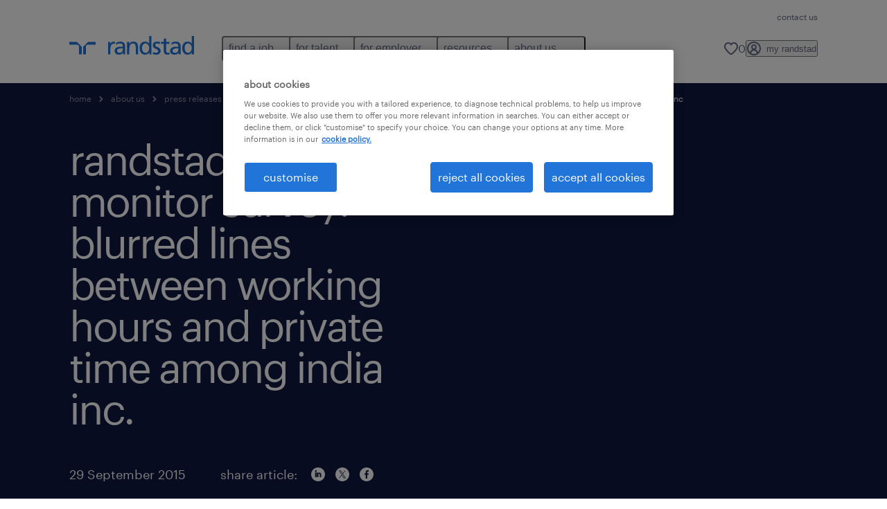

--- FILE ---
content_type: text/html
request_url: https://www.randstad.in/about-us/press-releases/press/blurred-lines-between-working-hours-private-time-among-india/
body_size: 19065
content:

<!DOCTYPE html>
<html lang="en" dir="ltr" prefix="og: https://ogp.me/ns#" class="opco-l-in">
  <head>
    <meta charset="utf-8" />
<meta name="description" content="Work-life balance continues to be an evolving topic for India Inc. Changes in demographics with increased diversity at the workplace, including two earner families suggests that work-life is becoming an increasingly important issue. Presenting the survey insights, Dr. Moorthy K. Uppaluri, MD" />
<link rel="canonical" href="https://www.randstad.in/about-us/press-releases/press/blurred-lines-between-working-hours-private-time-among-india/" />
<meta name="robots" content="index, follow, max-image-preview:large" />
<meta name="google" content="naOAHO4aDjxXO-OkYn7pyi3-MyNi39w3yocmpV7hRmE" />
<meta property="og:url" content="https://www.randstad.in/about-us/press-releases/press/blurred-lines-between-working-hours-private-time-among-india/" />
<meta property="og:title" content="Randstad Work Monitor Survey: Blurred Lines between Working Hours and Private Time Among India Inc" />
<meta property="og:description" content="Work-life balance continues to be an evolving topic for India Inc. Changes in demographics with increased diversity at the workplace, including two earner families suggests that work-life is becoming an increasingly important issue. Presenting the survey insights, Dr. Moorthy K. Uppaluri, MD" />
<meta property="og:image" content="https://www.randstad.in/themes/custom/bluex/src/assets/img/randstad-opengraph-partner-for-talent.jpg" />
<meta name="twitter:description" content="Work-life balance continues to be an evolving topic for India Inc. Changes in demographics with increased diversity at the workplace, including two earner families suggests that work-life is becoming an increasingly important issue. Presenting the survey insights, Dr. Moorthy K. Uppaluri, MD" />
<meta name="twitter:title" content="Randstad Work Monitor Survey: Blurred Lines between Working Hours and Private Time Among India Inc" />
<meta name="google-site-verification" content="ig5mmG27ko0l5DJtUzp-f9r__uXaVDUsp471geHsn6s" />
<meta name="MobileOptimized" content="width" />
<meta name="HandheldFriendly" content="true" />
<meta name="viewport" content="width=device-width, initial-scale=1.0" />
<script type="application/ld+json">{
    "@context": "https://schema.org",
    "@graph": [
        {
            "@type": "Article",
            "headline": "Randstad Work Monitor Survey: Blurred Lines between Working Hours and Private Time Among India Inc",
            "name": "Randstad India",
            "description": "Work-life balance continues to be an evolving topic for India Inc. Changes in demographics with increased diversity at the workplace, including two earner families suggests that work-life is becoming an increasingly important issue.\r\n\r\nPresenting the survey insights, Dr. Moorthy K. Uppaluri, MD",
            "image": {
                "@type": "ImageObject",
                "representativeOfPage": "True",
                "url": "https://www.randstad.in/"
            },
            "datePublished": "Mon, 12/13/2021 - 07:56",
            "dateModified": "Wed, 10/11/2023 - 13:42",
            "isAccessibleForFree": "True",
            "author": {
                "@type": "Organization",
                "name": "Randstad India",
                "url": "https://www.randstad.in/"
            },
            "publisher": {
                "@type": "Organization",
                "name": "Randstad India",
                "url": "https://www.randstad.in/",
                "logo": {
                    "@type": "ImageObject",
                    "representativeOfPage": "True",
                    "url": "https://www.randstad.in/themes/custom/bluex/src/assets/img/logo-bluex.png"
                }
            },
            "mainEntityOfPage": "Randstad Work Monitor Survey: Blurred Lines between Working Hours and Private Time Among India Inc"
        },
        {
            "@type": "WebPage",
            "breadcrumb": {
                "@type": "BreadcrumbList",
                "itemListElement": [
                    {
                        "@type": "ListItem",
                        "position": 1,
                        "name": "home",
                        "item": "https://www.randstad.in/"
                    },
                    {
                        "@type": "ListItem",
                        "position": 2,
                        "name": "about us",
                        "item": "https://www.randstad.in/about-us/"
                    },
                    {
                        "@type": "ListItem",
                        "position": 3,
                        "name": "press releases",
                        "item": "https://www.randstad.in/about-us/press-releases/"
                    },
                    {
                        "@type": "ListItem",
                        "position": 4,
                        "name": "press",
                        "item": "https://www.randstad.in/about-us/press-releases/press/"
                    },
                    {
                        "@type": "ListItem",
                        "position": 5,
                        "name": "Randstad Work Monitor Survey: Blurred Lines between Working Hours and Private Time Among India Inc",
                        "item": "https://www.randstad.in/about-us/press-releases/press/blurred-lines-between-working-hours-private-time-among-india/"
                    }
                ]
            },
            "author": {
                "@type": "Organization",
                "name": "Randstad India",
                "url": "https://www.randstad.in/",
                "logo": {
                    "@type": "ImageObject",
                    "representativeOfPage": "True",
                    "url": "https://www.randstad.in/themes/custom/bluex/src/assets/img/logo-bluex.png"
                }
            }
        }
    ]
}</script>
<link rel="icon" href="/themes/custom/bluex/favicon.ico" type="image/vnd.microsoft.icon" />
<script>window.rbdCaptchaSiteKey = '6LdWliAoAAAAAIjA5Nx0AY8kqvz9eEfPjXjvfWw2'</script>
<script>window.rbdInvisibleCaptchaSiteKey = '6Ld4pLIbAAAAAPbcpPqv5iEEBi-eWtdHQ0DPFX7z'</script>
<script>window.captchaType = 'google_recaptcha'</script>
<script src="https://www.randstad.in/scripts/l-in/global-datalayer.js"></script>
<script>
        window.dataLayer = window.dataLayer || [];
        var data = {"page":{"categories":"press","tags":"2015","environment":"prd2","country":"L-IN","language":"en","type":"other"}};
        var isTalentFoundation = 1;
        if (!isTalentFoundation) {
          data.page.breadcrumb = JSON.parse(sessionStorage.getItem('breadcrumb')) || [];
        }
        var next_breadcrumb = JSON.parse(sessionStorage.getItem('breadcrumb')) || [];
        next_breadcrumb.push(data.page.type);
        sessionStorage.setItem('breadcrumb', JSON.stringify(next_breadcrumb));
        if (window.dataLayer[0] !== undefined) {
          window.dataLayer[0].page = data.page;
          if (data.ecommerce) {
             window.dataLayer[0].ecommerce = data.ecommerce;
          }
        }
        else {
          window.dataLayer.push(data);
        };</script>
<script>window.a2a_config=window.a2a_config||{};a2a_config.callbacks=[];a2a_config.overlays=[];a2a_config.templates={};</script>

		  <title>Randstad Work Monitor Survey: Blurred Lines between Working Hours and Private Time Among India Inc | Randstad India</title>
	    <link rel="preload" href="/themes/custom/bluex/dist/assets/font/Graphik-Regular.woff2" as="font" type="font/woff2" crossorigin />

    <link rel="stylesheet" media="all" href="/sites/default/files/css/css_pMiH-08Wh33c7RJvJ9YedlNKIU04nlPB_Ft77j7gBUY.css?delta=0&amp;language=en&amp;theme=bluex&amp;include=eJx1ikEOAiEQBD8Ey5M2PTABdIQJA0Z_rzG6evHUlaomWXwLWTpBPMx4mqOXG4w4fcO1Zszam1MM5AEtFtJYCtm-ZltNF0m1wslpFzkuT_ZS29ncoLRH6IwF4Ye39_7tp062Q3jMj3J2t8mXQDB-AGsZSu4" />
<link rel="stylesheet" media="all" href="/sites/default/files/css/css_yjk4-ZuZVVvHLqjdqF9gShMmLfDcyfmIRVXj3sUGAGM.css?delta=1&amp;language=en&amp;theme=bluex&amp;include=eJx1ikEOAiEQBD8Ey5M2PTABdIQJA0Z_rzG6evHUlaomWXwLWTpBPMx4mqOXG4w4fcO1Zszam1MM5AEtFtJYCtm-ZltNF0m1wslpFzkuT_ZS29ncoLRH6IwF4Ye39_7tp062Q3jMj3J2t8mXQDB-AGsZSu4" />

    <script src="https://www.randstad.in/scripts/l-in/gtm.js"></script>

    
  </head>
  <body class="path-node page-node-type-blog-page">
    
<noscript>
      <style>
html:not(.js) .modal--navigation{visibility:visible;position:static}html:not(.js) .modal--navigation .modal__header{display:none}html:not(.js) .modal--navigation .modal__dialog::before{opacity:1;transform:translateY(0)}html:not(.js) .modal--navigation .modal__main{opacity:1;padding-bottom:12px;height:100%;margin-top:20px}html:not(.js) .modal--navigation .modal__main::after{transform:translateY(100%)}html:not(.js) .collapsible__content{max-height:100%}html:not(.js) .collapsible__button,html:not(.js) .collapsible__trigger.button,html:not(.js) .navigation__top .navigation__service{display:none}html:not(.js) .banner__slide.hidden{display:block!important}html:not(.js) .blog-overview__list{width:100%;display:block;margin-left:0!important;margin-right:0!important}html:not(.js) .blog-overview__list li{width:100%!important;margin-bottom:20px;padding:0!important}html:not(.js) .carousel-hidden{position:relative;visibility:visible;opacity:1}html:not(.js) .blog-overview--carousel .blog-overview__list:not(.slick-initialized){visibility:visible!important}

      </style>
</noscript>

    <noscript><iframe src="https://www.googletagmanager.com/ns.html?id=GTM-WVGZKGB" height="0" width="0" sandbox></iframe></noscript>
      <div class="dialog-off-canvas-main-canvas" data-off-canvas-main-canvas>
    <nav role="navigation" aria-label="Mega Menu"  id="block-bluex-megamenu">
        


<script type="application/json" id="mega-menu-navigation-props">
	{"items":[{"title":"find a job","children":[{"title":"job search","url":"\/jobs\/","children":[{"title":"submit your cv","url":"https:\/\/forms.gle\/vdvwWLdSdfcGt1FQ9"},{"title":"contract roles","url":"\/jobs\/jt-contract\/"},{"title":"current job openings","url":"\/find-a-job\/current-job-openings\/"},{"title":"cxo roles","url":"\/jobs\/s-business-management\/s2-managing-directors\/r-chief-executive-officer\/"},{"title":"job fairs","url":"https:\/\/forms.gle\/55zujr9c1uMuEwEc7"},{"title":"permanent roles","url":"\/jobs\/jt-permanent\/"}]},{"title":"operational jobs","url":"\/jobs\/","children":[{"title":"engineering","url":"\/jobs\/s-scientific-research\/s2-rd-managers\/r-engineering-director\/"},{"title":"manufacturing ","url":"\/jobs\/s-production-assembly\/s2-production-workers\/r-manufacturing-assistants\/"},{"title":"supply chain & logistics","url":"\/jobs\/s-work-planners-and-draughtsmen\/s2-work-planners-and-draughtsmen\/r-supply-chain-specialist\/"}]},{"title":"professional jobs","url":"\/jobs\/","children":[{"title":"banking sales","url":"\/jobs\/s-business-management\/s2-business-and-administrative-services-managers\/r-banker\/"},{"title":"education","url":"\/jobs\/s-education-instruction\/s2-education-managers\/r-education-administrator-primary-education-secondary-education\/"},{"title":"finance & accounting","url":"\/jobs\/s-finance\/s2-accountants-and-bookkeepers\/r-account-analyst\/"},{"title":"healthcare","url":"\/jobs\/s-administrative\/s2-data-entry-employees\/r-healthcare-finder\/"},{"title":"hr & admin support","url":"\/jobs\/s-hr\/s2-hr-employees\/r-hr-executive\/"},{"title":"ites\/gcc ","url":"\/jobs\/s-it\/s2-software-and-application-developers\/r-finance-ites-professionals\/"},{"title":"legal & compliance","url":"\/jobs\/s-legal\/s2-lawyers\/r-legal-advisor\/"},{"title":"sales & marketing","url":"\/jobs\/s-remote-customer-service\/s2-commercial-customer-service-workers\/r-inside-sales-executive\/"}]},{"title":"work with randstad","url":"\/career-advice\/why-work-with-randstad\/","children":[{"title":"join our team","url":"\/join-our-team\/"},{"title":"my randstad","url":"https:\/\/randstadjobs.ceipal.com\/Jobs\/signin"},{"title":"refer a friend","url":"https:\/\/docs.google.com\/forms\/d\/e\/1FAIpQLSfUpjdiKM2ilsRX_00X_oP8tWbDhgoMFPHAoMqAcpyy_4KFJw\/viewform?usp=pp_url&entry_1156278888=Website&entry_790319568=Website"}]},{"title":"ongoing hiring drives","url":"\/find-a-job\/ongoing-hiring-drives\/","children":[{"title":"banking finance and sales jobs","url":"https:\/\/www.randstad.in\/job-seekers\/areas-of-expertise\/banking-finance-sales-jobs\/"},{"title":"financial product sales jobs","url":"\/find-a-job\/ongoing-hiring-drives\/financial-product-sales-jobs\/"}]}]},{"title":"for talent","children":[{"title":"operational","url":"\/for-talent\/operational\/","children":[{"title":"engineering","url":"\/operational-career\/engineering-jobs\/"},{"title":"manufacturing","url":"\/operational-career\/manufacturing-jobs\/"},{"title":"supply chain & logistics","url":"\/operational-career\/supply-chain-and-logistics-jobs\/"}]},{"title":"professional","url":"\/for-talent\/professional\/","children":[{"title":"banking finance sales","url":"\/job-seekers\/areas-of-expertise\/banking-finance-sales\/"},{"title":"finance & accounting","url":"\/job-seekers\/areas-of-expertise\/finance-and-accounting\/"},{"title":"hr & support","url":"\/job-seekers\/areas-of-expertise\/hr-and-support\/"},{"title":"ites\/gcc","url":"\/job-seekers\/areas-of-expertise\/ites-and-gcc\/"},{"title":"legal & compliance","url":"\/professional-career\/legal-and-compliance-jobs\/"},{"title":"pharma healthcare & lifesciences","url":"\/professional-career\/pharma-healthcare-and-lifesciences-jobs\/"},{"title":"sales & trade marketing","url":"\/professional-career\/sales-and-marketing-jobs\/"},{"title":"wholesale & retail","url":"\/professional-career\/wholesale-and-retail-jobs\/"}]},{"title":"executive (cxo roles)","url":"\/job-seekers\/areas-of-expertise\/cxo-roles-hiring\/","children":[{"title":"faqs","url":"\/job-seekers\/areas-of-expertise\/cxo-roles-hiring\/#faq"},{"title":"join talent pool","url":"\/job-seekers\/areas-of-expertise\/cxo-roles-hiring\/#join"},{"title":"latest jobs","url":"\/job-seekers\/areas-of-expertise\/cxo-roles-hiring\/#latestjobs"}]},{"title":"digital","url":"\/employers\/areas-of-expertise\/randstad-digital\/","children":[{"title":"cloud & infrastructure","url":"https:\/\/www.randstaddigital.com\/expertise\/cloud\/","attributes":{"target":"_blank"}},{"title":"customer experience","url":"https:\/\/www.randstaddigital.com\/expertise\/customer-experience\/","attributes":{"target":"_blank"}},{"title":"data & analytics","url":"https:\/\/www.randstaddigital.com\/expertise\/data-analytics\/","attributes":{"target":"_blank"}},{"title":"digital product & engineering","url":"https:\/\/www.randstaddigital.com\/expertise\/digital-product-engineering\/","attributes":{"target":"_blank"}}]},{"title":"career advice","url":"\/career-advice\/","children":[{"title":"beware of job scams","url":"\/job-seeker\/job-scams\/"},{"title":"career tests","url":"\/career-advice\/career-tests\/"},{"title":"career tips","url":"\/career-advice\/career-tips\/"},{"title":"interview tips","url":"\/career-advice\/job-interviews\/"},{"title":"job profiles","url":"\/job-seeker\/job-profiles\/"},{"title":"job search advice","url":"\/career-advice\/job-search-strategy\/"},{"title":"job seeker toolkit","url":"\/job-seeker\/job-seeker-toolkit\/"},{"title":"resume tips ","url":"\/career-advice\/resume\/"}]},{"title":"randstad bridging futures program","url":"https:\/\/www.randstad.in\/for-talent\/randstad-bridging-futures-program\/","children":[{"title":"join our talent community","url":"https:\/\/www.randstad.in\/for-talent\/randstad-bridging-futures-program\/for-talent\/"},{"title":"register your institute","url":"\/for-talent\/randstad-bridging-futures-program\/for-institutes\/"}]}]},{"title":"for employer","children":[{"title":"submit a vacancy","url":"\/employers\/request-a-call-back\/","children":[{"title":"request a callback","url":"\/employers\/request-a-call-back\/"}]},{"title":"operational","url":"\/employers\/operational\/","children":[{"title":"engineering","url":"\/employers\/areas-of-expertise\/engineering\/"},{"title":"manufacturing","url":"\/employers\/areas-of-expertise\/manufacturing\/"},{"title":"supply chain & logistics","url":"\/employers\/areas-of-expertise\/supply-chain-and-logistics\/"}]},{"title":"professional","url":"\/employers\/professional\/","children":[{"title":"banking finance sales","url":"\/professional-services\/banking-finance-sales-recruitment\/"},{"title":"finance & accounting","url":"\/employers\/areas-of-expertise\/finance-and-accounting\/"},{"title":"hr & support","url":"\/employers\/areas-of-expertise\/hr-and-support\/"},{"title":"ites\/gcc","url":"\/employers\/areas-of-expertise\/ites-gcc\/"},{"title":"legal & compliance","url":"\/professional-services\/legal-and-compliance-recruitment\/"},{"title":"pharma, healthcare & lifesciences","url":"\/employers\/areas-of-expertise\/pharma-healthcare-and-lifesciences\/"},{"title":"sales & trade marketing","url":"\/employers\/our-solutions\/sales-and-trade-marketing\/"},{"title":"wholesale & retail","url":"\/professional-services\/wholesale-and-retail-recruitment\/"}]},{"title":"digital","url":"\/randstad-digital\/","children":[{"title":"global talent centers","url":"https:\/\/www.randstaddigital.com\/approach\/global-talent-centers\/","attributes":{"target":"_blank"}},{"title":"managed solutions","url":"https:\/\/www.randstaddigital.com\/approach\/managed-solutions\/","attributes":{"target":"_blank"}},{"title":"talent services","url":"https:\/\/www.randstaddigital.com\/approach\/talent-services\/","attributes":{"target":"_blank"}}],"attributes":{"target":"_blank"}},{"title":"enterprise","url":"\/employers\/our-solutions\/randstad-enterprise\/","children":[{"title":"advisory","url":"\/employers\/our-solutions\/randstad-enterprise\/#advisory"},{"title":"talent acquisition","url":"\/employers\/our-solutions\/randstad-enterprise\/#talent_acquisition"},{"title":"talent development","url":"\/employers\/our-solutions\/randstad-enterprise\/#talent_development"},{"title":"talent transition","url":"\/employers\/our-solutions\/randstad-enterprise\/#talent_transition"}],"attributes":{"target":"_blank"}},{"title":"our services","url":"\/employers\/our-solutions\/","children":[{"title":"executive search","url":"https:\/\/www.randstad.in\/employers\/our-solutions\/executive-search\/"},{"title":"hire-to-retire","url":"\/employers\/our-solutions\/hire-to-retire\/"},{"title":"managed services","url":"\/employers\/our-solutions\/managed-services\/"},{"title":"payroll","url":"\/employers\/our-solutions\/payroll-services\/"},{"title":"perm recruitment","url":"\/employers\/our-solutions\/permanent-recruitment\/"},{"title":"talent acquisition ","url":"\/employers\/our-solutions\/talent-acquisition-and-management-specialist\/"},{"title":"talent export","url":"\/employers\/our-solutions\/talent-export\/"},{"title":"temp recruitment","url":"\/services\/flexible-staffing\/"},{"title":"workforce advisory ","url":"\/employers\/our-solutions\/workforce-advisory\/"}]}]},{"title":"resources","children":[{"title":"workforce insights","url":"\/resources\/workforce-insights\/","children":[{"title":"ed&i ","url":"\/hr-news\/workforce-insights\/diversity-inclusion-report\/"},{"title":"employer brand research ","url":"\/hr-news\/workforce-insights\/employer-brand-research-reports\/"},{"title":"salary trends ","url":"\/hr-news\/workforce-insights\/salary-trends-reports\/"},{"title":"startup hiring ","url":"\/hr-news\/workforce-insights\/startup-hiring-trends-report-2023\/"},{"title":"talent insights ","url":"\/hr-news\/workforce-insights\/talent-insights-reports\/"},{"title":"talent pulse surveys","url":"\/hr-news\/workforce-insights\/talent-pulse-surveys\/"},{"title":"workmonitor","url":"\/hr-news\/workforce-insights\/randstad-workmonitor-reports\/"}]},{"title":"testimonials","url":"\/resources\/testimonials\/","children":[{"title":"for employer","url":"\/resources\/testimonials\/#client_testimonials"},{"title":"for talent","url":"\/resources\/testimonials\/#candidate_testimonials"}]},{"title":"audio library","url":"\/about-us\/randstad-india-podcast\/","children":[{"title":"diversity series","url":"\/about-us\/randstad-india-podcast\/#diversity"},{"title":"mind matters series","url":"\/about-us\/randstad-india-podcast\/#mindmatters"}]},{"title":"blogs","url":"\/hr-news\/all-articles\/","children":[{"title":"employer branding","url":"\/hr-news\/all-articles\/employer-branding\/"},{"title":"hr trends","url":"\/hr-news\/all-articles\/hr-trends\/"},{"title":"workforce management","url":"\/hr-news\/all-articles\/workforce-management\/"}]},{"title":"press room","url":"\/resources\/press-room\/","children":[{"title":"industry insights","url":"\/about-us\/press-room\/industry-insights\/"},{"title":"randstad in the news","url":"\/about-us\/press-room\/leader-bytes-randstad-in-news\/"}]},{"title":"case studies","url":"\/resources\/case-studies\/"}]},{"title":"about us","children":[{"title":"our history","url":"\/about-us\/our-history\/","children":[{"title":"ed&i","url":"\/about-us\/dei-diversity-equity-inclusion\/"},{"title":"our sponsorships","url":"\/about-us\/our-sponsorships\/"},{"title":"sustainability","url":"\/about-us\/sustainability\/"}]},{"title":"offices","url":"\/our-offices\/","children":[{"title":"bengaluru","url":"\/our-offices\/recruitment-agency-bengaluru_639\/"},{"title":"chennai","url":"\/our-offices\/recruitment-agency-chennai_638\/"},{"title":"hyderabad","url":"\/our-offices\/recruitment-agency-hyderabad_640\/"},{"title":"kolkata","url":"\/our-offices\/recruitment-agency-kolkata_645\/"},{"title":"mumbai","url":"\/our-offices\/recruitment-agency-mumbai_641\/"},{"title":"new delhi","url":"https:\/\/www.randstad.in\/our-offices\/recruitment-agency-new-delhi_643\/"},{"title":"view all","url":"\/our-offices\/"}]}]}],"aria":{"navigation":{"menu":"menu","navigation":"navigation","close":"close"},"megaMenu":{"main":"main","close":"close menu"}},"logo":{"title":"Randstad","href":"\/"},"utilityItems":[{"title":"contact us","url":"\/contact-us\/"}],"languages":[],"myRandstad":{"text":"my randstad","href":"\/my-randstad","popoverTrigger":"login-popover","popoverAlways":true},"savedJobs":{"text":"0","href":"\/my-randstad\/favorites\/"},"clientLogin":null}
</script>

<div data-rel-component="navigation" data-rel-component-props-id="mega-menu-navigation-props"><div class="rel_base rel_c_megamenu rel_relative rel_z-10 rel_bg-default lg:rel_flex lg:rel_items-center" data-rel-theme="light-default"><div class="lg:rel_container lg:rel_mx-auto lg:rel_grid lg:rel_grid-cols-[1fr_min-content] lg:rel_flex-wrap xl:rel_flex max-lg:[&_a]:rel_no-underline" style="overflow:hidden;visibility:hidden"><div class="rel_w-full lg:rel_pb-6 lg:rel_pt-2"><div class="rel_mx-auto rel_hidden rel_gap-x-6 rel_pb-1 rel_pt-2 rel_text-link-xs lg:rel_flex lg:rel_w-full lg:rel_justify-end"><a href="/contact-us/" class="!rel_text-on-bg-default-subtle rel_underline hover:!rel_text-on-bg-default-link-hover active:!rel_text-on-bg-default-link-pressed">contact us</a></div><div class="rel_box-content rel_flex rel_items-center rel_gap-x-2 rel_py-3 max-lg:rel_pl-6 max-lg:rel_pr-4 lg:rel_grid lg:rel_grid-cols-[auto_minmax(min-content,1fr)_auto] lg:rel_gap-0 lg:rel_border-none lg:rel_pt-4 lg:rel_pb-2"><div class="rel_inline-flex lg:rel_self-start lg:rel_pr-10"><a href="/" class="rel_c_megamenu__logo-link rel_inline-flex rel_object-left lg:rel_flex-shrink-0 lg:rel_self-start"><svg xmlns="http://www.w3.org/2000/svg" viewbox="0 0 205 30.64"><title>randstad</title><path d="M15.95,30.32H20.5V18.87a2.26,2.26,0,0,0-.67-1.62l-6.75-6.75a2.25,2.25,0,0,0-1.62-.67H0v4.56H12.53a3.42,3.42,0,0,1,3.42,3.42Z" transform="translate(0 -0.18)"></path><path d="M27.28,30.32H22.72V18.87a2.26,2.26,0,0,1,.67-1.62l6.75-6.75a2.25,2.25,0,0,1,1.62-.67H43.22v4.56H30.69a3.42,3.42,0,0,0-3.42,3.42Z" transform="translate(0 -0.18)"></path><path d="M63.8,9.82h3.52V13h.08a6.24,6.24,0,0,1,5.34-3.66,10.69,10.69,0,0,1,2.49.28V13a5.6,5.6,0,0,0-2.09-.36c-3.38,0-5.59,3.22-5.59,8.37v9.33H63.8Z" transform="translate(0 -0.18)"></path><path d="M179.24,22.35c0,3.09-2,5.44-5.7,5.44-1.72,0-3.81-1.18-3.81-3.36,0-3.65,5.06-4,7.1-4,.8,0,1.6.08,2.41.08Zm-11-7.87a9.52,9.52,0,0,1,5.94-2.13c3.77,0,5.05,1.84,5.05,5.38-1.48-.08-2.53-.08-4-.08-3.89,0-9.52,1.6-9.52,6.75,0,4.5,3.1,6.42,7.51,6.42a7.6,7.6,0,0,0,6.34-3.11h.08v2.61H183V17.79c0-5.6-2.36-8.47-8.21-8.47A13.1,13.1,0,0,0,168,11.24Z" transform="translate(0 -0.18)"></path><path d="M88,22.35c0,3.09-2,5.44-5.7,5.44-1.73,0-3.81-1.18-3.81-3.36,0-3.65,5.06-4,7.1-4,.8,0,1.6.08,2.41.08ZM77,14.48A9.52,9.52,0,0,1,83,12.35c3.77,0,5.06,1.84,5.06,5.38-1.48-.08-2.53-.08-4-.08-3.89,0-9.52,1.6-9.52,6.75,0,4.5,3.1,6.42,7.51,6.42a7.6,7.6,0,0,0,6.34-3.11h.08v2.61H91.8V17.79c0-5.6-2.36-8.47-8.21-8.47a13.1,13.1,0,0,0-6.74,1.92Z" transform="translate(0 -0.18)"></path><path d="M94.88,9.82h3.64V13h.08a7.39,7.39,0,0,1,6.73-3.72c5.31,0,7.66,3.28,7.66,8.79V30.32h-3.76V19.69c0-4.79-1-7.13-4.35-7.33-4.31,0-6.24,3.47-6.24,8.48v9.48H94.88Z" transform="translate(0 -0.18)"></path><path d="M137.55,26.33a10.06,10.06,0,0,0,4.7,1.45c1.72,0,3.85-.73,3.85-2.95,0-3.76-8.87-3.43-8.87-9.21,0-4.27,3.18-6.31,7.23-6.31a15.49,15.49,0,0,1,4.7.81l-.32,3.27a11,11,0,0,0-4-1.05c-1.92,0-3.61.81-3.61,2.51,0,4.2,8.87,3,8.87,9.58,0,4.39-3.5,6.39-7.15,6.39a11.84,11.84,0,0,1-5.62-1.12Z" transform="translate(0 -0.18)"></path><path d="M164.48,12.85h-5.43V24.11c0,2.38,1.45,3.67,3.17,3.67a4.65,4.65,0,0,0,2.57-.73v3.2a11.94,11.94,0,0,1-3.21.56c-3.89,0-6.29-1.83-6.29-5.94v-12h-4.62v-3h4.62V5.08l3.76-1.2V9.82h5.43Z" transform="translate(0 -0.18)"></path><path d="M189.56,20c-.08-3.76,1.53-7.64,5.62-7.64s6.06,3.92,6.06,7.76c0,3.43-1.77,7.68-6,7.68C191.17,27.79,189.48,23.22,189.56,20ZM201.4,30.32H205V.18h-3.76V12.6h-.08C200,10.72,198,9.32,194.38,9.32c-5.94,0-8.84,4.85-8.84,10.37s2.61,11.13,8.8,11.13a8.22,8.22,0,0,0,7-3.36h.08Z" transform="translate(0 -0.18)"></path><path d="M119.57,20c-.08-3.76,1.53-7.64,5.62-7.64s6.06,3.92,6.06,7.76c0,3.43-1.77,7.68-6,7.68C121.17,27.79,119.48,23.22,119.57,20Zm11.84,10.33H135V.18h-3.76V12.6h-.08C130,10.72,128,9.32,124.38,9.32c-5.94,0-8.84,4.85-8.84,10.37s2.61,11.13,8.8,11.13a8.22,8.22,0,0,0,7-3.36h.08Z" transform="translate(0 -0.18)"></path></svg></a></div><div class="rel_hidden lg:rel_block"><div class="lg:rel_inline-flex"><nav aria-label="main" ><ul class="rel_flex rel_flex-col lg:rel_flex-row lg:rel_gap-2"><li><button aria-haspopup="true" aria-expanded="false" class="rel_c_megamenu__l1-btn rel_group">find a job<span class="rel_c_megamenu__btn-icon-wrap"><svg viewbox="0 0 20 20" xmlns="http://www.w3.org/2000/svg" aria-hidden="true" class="rel_c_megamenu__btn-icon rel_c_megamenu__l1-btn-icon"><path d="M18,6.5c0,0.3-0.1,0.5-0.3,0.7l-7,7c-0.4,0.4-1,0.4-1.4,0l-7-7c-0.4-0.4-0.4-1,0-1.4c0.4-0.4,1-0.4,1.4,0l6.3,6.3l6.3-6.3c0.4-0.4,1-0.4,1.4,0C17.9,6,18,6.2,18,6.5"></path></svg></span></button><div class="rel_fixed rel_left-0 rel_hidden rel_h-full rel_w-full lg:rel_mt-3"></div><div class="rel_c_megamenu__menu rel_hidden lg:rel_-mt-6" data-rel-mega-menu="true"><div class="rel_relative rel_w-full lg:rel_container lg:rel_mx-auto"><div class="rel_sticky rel_top-0 rel_h-px rel_border-t rel_border-default max-lg:rel_hidden"></div><div class="lg:rel_flex lg:rel_gap-x-1"><div class="rel_order-2 rel_hidden rel_flex-shrink-0 lg:rel_block"><button type="button" aria-label="close menu" class="rel_c_megamenu__close-btn"><span class="rel_size-[20px]"><svg viewbox="0 0 20 20" xmlns="http://www.w3.org/2000/svg" aria-hidden="true" class="rel_fill-icon-on-bg-tertiary-idle"><path d="M11.4141,10 L17.7071,3.707 C18.0981,3.316 18.0981,2.684 17.7071,2.293 C17.3161,1.902 16.6841,1.902 16.2931,2.293 L10.0001,8.586 L3.7071,2.293 C3.3161,1.902 2.6841,1.902 2.2931,2.293 C1.9021,2.684 1.9021,3.316 2.2931,3.707 L8.5861,10 L2.2931,16.293 C1.9021,16.684 1.9021,17.316 2.2931,17.707 C2.4881,17.902 2.7441,18 3.0001,18 C3.2561,18 3.5121,17.902 3.7071,17.707 L10.0001,11.414 L16.2931,17.707 C16.4881,17.902 16.7441,18 17.0001,18 C17.2561,18 17.5121,17.902 17.7071,17.707 C18.0981,17.316 18.0981,16.683 17.7071,16.292 L11.4141,10 Z"></path></svg></span></button></div><ul class="rel_c_megamenu__menu-list"><li class="rel_c_megamenu__menu-item"><a href="/jobs/" class="rel_c_megamenu__l2-link" >job search</a><ul class="rel_flex rel_flex-col rel_c_megamenu__l3-list"><li><a href="https://forms.gle/vdvwWLdSdfcGt1FQ9" class="rel_c_megamenu__l4-link">submit your cv</a></li><li><a href="/jobs/jt-contract/" class="rel_c_megamenu__l4-link">contract roles</a></li><li><a href="/find-a-job/current-job-openings/" class="rel_c_megamenu__l4-link">current job openings</a></li><li><a href="/jobs/s-business-management/s2-managing-directors/r-chief-executive-officer/" class="rel_c_megamenu__l4-link">cxo roles</a></li><li><a href="https://forms.gle/55zujr9c1uMuEwEc7" class="rel_c_megamenu__l4-link">job fairs</a></li><li><a href="/jobs/jt-permanent/" class="rel_c_megamenu__l4-link">permanent roles</a></li></ul></li><li class="rel_c_megamenu__menu-item"><a href="/jobs/" class="rel_c_megamenu__l2-link" >operational jobs</a><ul class="rel_flex rel_flex-col rel_c_megamenu__l3-list"><li><a href="/jobs/s-scientific-research/s2-rd-managers/r-engineering-director/" class="rel_c_megamenu__l4-link">engineering</a></li><li><a href="/jobs/s-production-assembly/s2-production-workers/r-manufacturing-assistants/" class="rel_c_megamenu__l4-link">manufacturing </a></li><li><a href="/jobs/s-work-planners-and-draughtsmen/s2-work-planners-and-draughtsmen/r-supply-chain-specialist/" class="rel_c_megamenu__l4-link">supply chain &amp; logistics</a></li></ul></li><li class="rel_c_megamenu__menu-item"><a href="/jobs/" class="rel_c_megamenu__l2-link" >professional jobs</a><ul class="rel_flex rel_flex-col rel_c_megamenu__l3-list"><li><a href="/jobs/s-business-management/s2-business-and-administrative-services-managers/r-banker/" class="rel_c_megamenu__l4-link">banking sales</a></li><li><a href="/jobs/s-education-instruction/s2-education-managers/r-education-administrator-primary-education-secondary-education/" class="rel_c_megamenu__l4-link">education</a></li><li><a href="/jobs/s-finance/s2-accountants-and-bookkeepers/r-account-analyst/" class="rel_c_megamenu__l4-link">finance &amp; accounting</a></li><li><a href="/jobs/s-administrative/s2-data-entry-employees/r-healthcare-finder/" class="rel_c_megamenu__l4-link">healthcare</a></li><li><a href="/jobs/s-hr/s2-hr-employees/r-hr-executive/" class="rel_c_megamenu__l4-link">hr &amp; admin support</a></li><li><a href="/jobs/s-it/s2-software-and-application-developers/r-finance-ites-professionals/" class="rel_c_megamenu__l4-link">ites/gcc </a></li><li><a href="/jobs/s-legal/s2-lawyers/r-legal-advisor/" class="rel_c_megamenu__l4-link">legal &amp; compliance</a></li><li><a href="/jobs/s-remote-customer-service/s2-commercial-customer-service-workers/r-inside-sales-executive/" class="rel_c_megamenu__l4-link">sales &amp; marketing</a></li></ul></li><li class="rel_c_megamenu__menu-item"><a href="/career-advice/why-work-with-randstad/" class="rel_c_megamenu__l2-link" >work with randstad</a><ul class="rel_flex rel_flex-col rel_c_megamenu__l3-list"><li><a href="/join-our-team/" class="rel_c_megamenu__l4-link">join our team</a></li><li><a href="https://randstadjobs.ceipal.com/Jobs/signin" class="rel_c_megamenu__l4-link">my randstad</a></li><li><a href="https://docs.google.com/forms/d/e/1FAIpQLSfUpjdiKM2ilsRX_00X_oP8tWbDhgoMFPHAoMqAcpyy_4KFJw/viewform?usp=pp_url&entry_1156278888=Website&entry_790319568=Website" class="rel_c_megamenu__l4-link">refer a friend</a></li></ul></li><li class="rel_c_megamenu__menu-item"><a href="/find-a-job/ongoing-hiring-drives/" class="rel_c_megamenu__l2-link" >ongoing hiring drives</a><ul class="rel_flex rel_flex-col rel_c_megamenu__l3-list"><li><a href="https://www.randstad.in/job-seekers/areas-of-expertise/banking-finance-sales-jobs/" class="rel_c_megamenu__l4-link">banking finance and sales jobs</a></li><li><a href="/find-a-job/ongoing-hiring-drives/financial-product-sales-jobs/" class="rel_c_megamenu__l4-link">financial product sales jobs</a></li></ul></li></ul></div></div></div><div class="rel_my-1 rel_border-b rel_border-default lg:rel_hidden"></div></li><li><button aria-haspopup="true" aria-expanded="false" class="rel_c_megamenu__l1-btn rel_group">for talent<span class="rel_c_megamenu__btn-icon-wrap"><svg viewbox="0 0 20 20" xmlns="http://www.w3.org/2000/svg" aria-hidden="true" class="rel_c_megamenu__btn-icon rel_c_megamenu__l1-btn-icon"><path d="M18,6.5c0,0.3-0.1,0.5-0.3,0.7l-7,7c-0.4,0.4-1,0.4-1.4,0l-7-7c-0.4-0.4-0.4-1,0-1.4c0.4-0.4,1-0.4,1.4,0l6.3,6.3l6.3-6.3c0.4-0.4,1-0.4,1.4,0C17.9,6,18,6.2,18,6.5"></path></svg></span></button><div class="rel_fixed rel_left-0 rel_hidden rel_h-full rel_w-full lg:rel_mt-3"></div><div class="rel_c_megamenu__menu rel_hidden lg:rel_-mt-6" data-rel-mega-menu="true"><div class="rel_relative rel_w-full lg:rel_container lg:rel_mx-auto"><div class="rel_sticky rel_top-0 rel_h-px rel_border-t rel_border-default max-lg:rel_hidden"></div><div class="lg:rel_flex lg:rel_gap-x-1"><div class="rel_order-2 rel_hidden rel_flex-shrink-0 lg:rel_block"><button type="button" aria-label="close menu" class="rel_c_megamenu__close-btn"><span class="rel_size-[20px]"><svg viewbox="0 0 20 20" xmlns="http://www.w3.org/2000/svg" aria-hidden="true" class="rel_fill-icon-on-bg-tertiary-idle"><path d="M11.4141,10 L17.7071,3.707 C18.0981,3.316 18.0981,2.684 17.7071,2.293 C17.3161,1.902 16.6841,1.902 16.2931,2.293 L10.0001,8.586 L3.7071,2.293 C3.3161,1.902 2.6841,1.902 2.2931,2.293 C1.9021,2.684 1.9021,3.316 2.2931,3.707 L8.5861,10 L2.2931,16.293 C1.9021,16.684 1.9021,17.316 2.2931,17.707 C2.4881,17.902 2.7441,18 3.0001,18 C3.2561,18 3.5121,17.902 3.7071,17.707 L10.0001,11.414 L16.2931,17.707 C16.4881,17.902 16.7441,18 17.0001,18 C17.2561,18 17.5121,17.902 17.7071,17.707 C18.0981,17.316 18.0981,16.683 17.7071,16.292 L11.4141,10 Z"></path></svg></span></button></div><ul class="rel_c_megamenu__menu-list"><li class="rel_c_megamenu__menu-item"><a href="/for-talent/operational/" class="rel_c_megamenu__l2-link" >operational</a><ul class="rel_flex rel_flex-col rel_c_megamenu__l3-list"><li><a href="/operational-career/engineering-jobs/" class="rel_c_megamenu__l4-link">engineering</a></li><li><a href="/operational-career/manufacturing-jobs/" class="rel_c_megamenu__l4-link">manufacturing</a></li><li><a href="/operational-career/supply-chain-and-logistics-jobs/" class="rel_c_megamenu__l4-link">supply chain &amp; logistics</a></li></ul></li><li class="rel_c_megamenu__menu-item"><a href="/for-talent/professional/" class="rel_c_megamenu__l2-link" >professional</a><ul class="rel_flex rel_flex-col rel_c_megamenu__l3-list"><li><a href="/job-seekers/areas-of-expertise/banking-finance-sales/" class="rel_c_megamenu__l4-link">banking finance sales</a></li><li><a href="/job-seekers/areas-of-expertise/finance-and-accounting/" class="rel_c_megamenu__l4-link">finance &amp; accounting</a></li><li><a href="/job-seekers/areas-of-expertise/hr-and-support/" class="rel_c_megamenu__l4-link">hr &amp; support</a></li><li><a href="/job-seekers/areas-of-expertise/ites-and-gcc/" class="rel_c_megamenu__l4-link">ites/gcc</a></li><li><a href="/professional-career/legal-and-compliance-jobs/" class="rel_c_megamenu__l4-link">legal &amp; compliance</a></li><li><a href="/professional-career/pharma-healthcare-and-lifesciences-jobs/" class="rel_c_megamenu__l4-link">pharma healthcare &amp; lifesciences</a></li><li><a href="/professional-career/sales-and-marketing-jobs/" class="rel_c_megamenu__l4-link">sales &amp; trade marketing</a></li><li><a href="/professional-career/wholesale-and-retail-jobs/" class="rel_c_megamenu__l4-link">wholesale &amp; retail</a></li></ul></li><li class="rel_c_megamenu__menu-item"><a href="/job-seekers/areas-of-expertise/cxo-roles-hiring/" class="rel_c_megamenu__l2-link" >executive (cxo roles)</a><ul class="rel_flex rel_flex-col rel_c_megamenu__l3-list"><li><a href="/job-seekers/areas-of-expertise/cxo-roles-hiring/#faq" class="rel_c_megamenu__l4-link">faqs</a></li><li><a href="/job-seekers/areas-of-expertise/cxo-roles-hiring/#join" class="rel_c_megamenu__l4-link">join talent pool</a></li><li><a href="/job-seekers/areas-of-expertise/cxo-roles-hiring/#latestjobs" class="rel_c_megamenu__l4-link">latest jobs</a></li></ul></li><li class="rel_c_megamenu__menu-item"><a href="/employers/areas-of-expertise/randstad-digital/" class="rel_c_megamenu__l2-link" >digital</a><ul class="rel_flex rel_flex-col rel_c_megamenu__l3-list"><li><a href="https://www.randstaddigital.com/expertise/cloud/" class="rel_c_megamenu__l4-link" target="_blank" >cloud &amp; infrastructure</a></li><li><a href="https://www.randstaddigital.com/expertise/customer-experience/" class="rel_c_megamenu__l4-link" target="_blank" >customer experience</a></li><li><a href="https://www.randstaddigital.com/expertise/data-analytics/" class="rel_c_megamenu__l4-link" target="_blank" >data &amp; analytics</a></li><li><a href="https://www.randstaddigital.com/expertise/digital-product-engineering/" class="rel_c_megamenu__l4-link" target="_blank" >digital product &amp; engineering</a></li></ul></li><li class="rel_c_megamenu__menu-item"><a href="/career-advice/" class="rel_c_megamenu__l2-link" >career advice</a><ul class="rel_flex rel_flex-col rel_c_megamenu__l3-list"><li><a href="/job-seeker/job-scams/" class="rel_c_megamenu__l4-link">beware of job scams</a></li><li><a href="/career-advice/career-tests/" class="rel_c_megamenu__l4-link">career tests</a></li><li><a href="/career-advice/career-tips/" class="rel_c_megamenu__l4-link">career tips</a></li><li><a href="/career-advice/job-interviews/" class="rel_c_megamenu__l4-link">interview tips</a></li><li><a href="/job-seeker/job-profiles/" class="rel_c_megamenu__l4-link">job profiles</a></li><li><a href="/career-advice/job-search-strategy/" class="rel_c_megamenu__l4-link">job search advice</a></li><li><a href="/job-seeker/job-seeker-toolkit/" class="rel_c_megamenu__l4-link">job seeker toolkit</a></li><li><a href="/career-advice/resume/" class="rel_c_megamenu__l4-link">resume tips </a></li></ul></li><li class="rel_c_megamenu__menu-item"><a href="https://www.randstad.in/for-talent/randstad-bridging-futures-program/" class="rel_c_megamenu__l2-link" >randstad bridging futures program</a><ul class="rel_flex rel_flex-col rel_c_megamenu__l3-list"><li><a href="https://www.randstad.in/for-talent/randstad-bridging-futures-program/for-talent/" class="rel_c_megamenu__l4-link">join our talent community</a></li><li><a href="/for-talent/randstad-bridging-futures-program/for-institutes/" class="rel_c_megamenu__l4-link">register your institute</a></li></ul></li></ul></div></div></div><div class="rel_my-1 rel_border-b rel_border-default lg:rel_hidden"></div></li><li><button aria-haspopup="true" aria-expanded="false" class="rel_c_megamenu__l1-btn rel_group">for employer<span class="rel_c_megamenu__btn-icon-wrap"><svg viewbox="0 0 20 20" xmlns="http://www.w3.org/2000/svg" aria-hidden="true" class="rel_c_megamenu__btn-icon rel_c_megamenu__l1-btn-icon"><path d="M18,6.5c0,0.3-0.1,0.5-0.3,0.7l-7,7c-0.4,0.4-1,0.4-1.4,0l-7-7c-0.4-0.4-0.4-1,0-1.4c0.4-0.4,1-0.4,1.4,0l6.3,6.3l6.3-6.3c0.4-0.4,1-0.4,1.4,0C17.9,6,18,6.2,18,6.5"></path></svg></span></button><div class="rel_fixed rel_left-0 rel_hidden rel_h-full rel_w-full lg:rel_mt-3"></div><div class="rel_c_megamenu__menu rel_hidden lg:rel_-mt-6" data-rel-mega-menu="true"><div class="rel_relative rel_w-full lg:rel_container lg:rel_mx-auto"><div class="rel_sticky rel_top-0 rel_h-px rel_border-t rel_border-default max-lg:rel_hidden"></div><div class="lg:rel_flex lg:rel_gap-x-1"><div class="rel_order-2 rel_hidden rel_flex-shrink-0 lg:rel_block"><button type="button" aria-label="close menu" class="rel_c_megamenu__close-btn"><span class="rel_size-[20px]"><svg viewbox="0 0 20 20" xmlns="http://www.w3.org/2000/svg" aria-hidden="true" class="rel_fill-icon-on-bg-tertiary-idle"><path d="M11.4141,10 L17.7071,3.707 C18.0981,3.316 18.0981,2.684 17.7071,2.293 C17.3161,1.902 16.6841,1.902 16.2931,2.293 L10.0001,8.586 L3.7071,2.293 C3.3161,1.902 2.6841,1.902 2.2931,2.293 C1.9021,2.684 1.9021,3.316 2.2931,3.707 L8.5861,10 L2.2931,16.293 C1.9021,16.684 1.9021,17.316 2.2931,17.707 C2.4881,17.902 2.7441,18 3.0001,18 C3.2561,18 3.5121,17.902 3.7071,17.707 L10.0001,11.414 L16.2931,17.707 C16.4881,17.902 16.7441,18 17.0001,18 C17.2561,18 17.5121,17.902 17.7071,17.707 C18.0981,17.316 18.0981,16.683 17.7071,16.292 L11.4141,10 Z"></path></svg></span></button></div><ul class="rel_c_megamenu__menu-list"><li class="rel_c_megamenu__menu-item"><a href="/employers/request-a-call-back/" class="rel_c_megamenu__l2-link" >submit a vacancy</a><ul class="rel_flex rel_flex-col rel_c_megamenu__l3-list"><li><a href="/employers/request-a-call-back/" class="rel_c_megamenu__l4-link">request a callback</a></li></ul></li><li class="rel_c_megamenu__menu-item"><a href="/employers/operational/" class="rel_c_megamenu__l2-link" >operational</a><ul class="rel_flex rel_flex-col rel_c_megamenu__l3-list"><li><a href="/employers/areas-of-expertise/engineering/" class="rel_c_megamenu__l4-link">engineering</a></li><li><a href="/employers/areas-of-expertise/manufacturing/" class="rel_c_megamenu__l4-link">manufacturing</a></li><li><a href="/employers/areas-of-expertise/supply-chain-and-logistics/" class="rel_c_megamenu__l4-link">supply chain &amp; logistics</a></li></ul></li><li class="rel_c_megamenu__menu-item"><a href="/employers/professional/" class="rel_c_megamenu__l2-link" >professional</a><ul class="rel_flex rel_flex-col rel_c_megamenu__l3-list"><li><a href="/professional-services/banking-finance-sales-recruitment/" class="rel_c_megamenu__l4-link">banking finance sales</a></li><li><a href="/employers/areas-of-expertise/finance-and-accounting/" class="rel_c_megamenu__l4-link">finance &amp; accounting</a></li><li><a href="/employers/areas-of-expertise/hr-and-support/" class="rel_c_megamenu__l4-link">hr &amp; support</a></li><li><a href="/employers/areas-of-expertise/ites-gcc/" class="rel_c_megamenu__l4-link">ites/gcc</a></li><li><a href="/professional-services/legal-and-compliance-recruitment/" class="rel_c_megamenu__l4-link">legal &amp; compliance</a></li><li><a href="/employers/areas-of-expertise/pharma-healthcare-and-lifesciences/" class="rel_c_megamenu__l4-link">pharma, healthcare &amp; lifesciences</a></li><li><a href="/employers/our-solutions/sales-and-trade-marketing/" class="rel_c_megamenu__l4-link">sales &amp; trade marketing</a></li><li><a href="/professional-services/wholesale-and-retail-recruitment/" class="rel_c_megamenu__l4-link">wholesale &amp; retail</a></li></ul></li><li class="rel_c_megamenu__menu-item"><a href="/randstad-digital/" class="rel_c_megamenu__l2-link"  target="_blank" >digital</a><ul class="rel_flex rel_flex-col rel_c_megamenu__l3-list"><li><a href="https://www.randstaddigital.com/approach/global-talent-centers/" class="rel_c_megamenu__l4-link" target="_blank" >global talent centers</a></li><li><a href="https://www.randstaddigital.com/approach/managed-solutions/" class="rel_c_megamenu__l4-link" target="_blank" >managed solutions</a></li><li><a href="https://www.randstaddigital.com/approach/talent-services/" class="rel_c_megamenu__l4-link" target="_blank" >talent services</a></li></ul></li><li class="rel_c_megamenu__menu-item"><a href="/employers/our-solutions/randstad-enterprise/" class="rel_c_megamenu__l2-link"  target="_blank" >enterprise</a><ul class="rel_flex rel_flex-col rel_c_megamenu__l3-list"><li><a href="/employers/our-solutions/randstad-enterprise/#advisory" class="rel_c_megamenu__l4-link">advisory</a></li><li><a href="/employers/our-solutions/randstad-enterprise/#talent_acquisition" class="rel_c_megamenu__l4-link">talent acquisition</a></li><li><a href="/employers/our-solutions/randstad-enterprise/#talent_development" class="rel_c_megamenu__l4-link">talent development</a></li><li><a href="/employers/our-solutions/randstad-enterprise/#talent_transition" class="rel_c_megamenu__l4-link">talent transition</a></li></ul></li><li class="rel_c_megamenu__menu-item"><a href="/employers/our-solutions/" class="rel_c_megamenu__l2-link" >our services</a><ul class="rel_flex rel_flex-col rel_c_megamenu__l3-list"><li><a href="https://www.randstad.in/employers/our-solutions/executive-search/" class="rel_c_megamenu__l4-link">executive search</a></li><li><a href="/employers/our-solutions/hire-to-retire/" class="rel_c_megamenu__l4-link">hire-to-retire</a></li><li><a href="/employers/our-solutions/managed-services/" class="rel_c_megamenu__l4-link">managed services</a></li><li><a href="/employers/our-solutions/payroll-services/" class="rel_c_megamenu__l4-link">payroll</a></li><li><a href="/employers/our-solutions/permanent-recruitment/" class="rel_c_megamenu__l4-link">perm recruitment</a></li><li><a href="/employers/our-solutions/talent-acquisition-and-management-specialist/" class="rel_c_megamenu__l4-link">talent acquisition </a></li><li><a href="/employers/our-solutions/talent-export/" class="rel_c_megamenu__l4-link">talent export</a></li><li><a href="/services/flexible-staffing/" class="rel_c_megamenu__l4-link">temp recruitment</a></li><li><a href="/employers/our-solutions/workforce-advisory/" class="rel_c_megamenu__l4-link">workforce advisory </a></li></ul></li></ul></div></div></div><div class="rel_my-1 rel_border-b rel_border-default lg:rel_hidden"></div></li><li><button aria-haspopup="true" aria-expanded="false" class="rel_c_megamenu__l1-btn rel_group">resources<span class="rel_c_megamenu__btn-icon-wrap"><svg viewbox="0 0 20 20" xmlns="http://www.w3.org/2000/svg" aria-hidden="true" class="rel_c_megamenu__btn-icon rel_c_megamenu__l1-btn-icon"><path d="M18,6.5c0,0.3-0.1,0.5-0.3,0.7l-7,7c-0.4,0.4-1,0.4-1.4,0l-7-7c-0.4-0.4-0.4-1,0-1.4c0.4-0.4,1-0.4,1.4,0l6.3,6.3l6.3-6.3c0.4-0.4,1-0.4,1.4,0C17.9,6,18,6.2,18,6.5"></path></svg></span></button><div class="rel_fixed rel_left-0 rel_hidden rel_h-full rel_w-full lg:rel_mt-3"></div><div class="rel_c_megamenu__menu rel_hidden lg:rel_-mt-6" data-rel-mega-menu="true"><div class="rel_relative rel_w-full lg:rel_container lg:rel_mx-auto"><div class="rel_sticky rel_top-0 rel_h-px rel_border-t rel_border-default max-lg:rel_hidden"></div><div class="lg:rel_flex lg:rel_gap-x-1"><div class="rel_order-2 rel_hidden rel_flex-shrink-0 lg:rel_block"><button type="button" aria-label="close menu" class="rel_c_megamenu__close-btn"><span class="rel_size-[20px]"><svg viewbox="0 0 20 20" xmlns="http://www.w3.org/2000/svg" aria-hidden="true" class="rel_fill-icon-on-bg-tertiary-idle"><path d="M11.4141,10 L17.7071,3.707 C18.0981,3.316 18.0981,2.684 17.7071,2.293 C17.3161,1.902 16.6841,1.902 16.2931,2.293 L10.0001,8.586 L3.7071,2.293 C3.3161,1.902 2.6841,1.902 2.2931,2.293 C1.9021,2.684 1.9021,3.316 2.2931,3.707 L8.5861,10 L2.2931,16.293 C1.9021,16.684 1.9021,17.316 2.2931,17.707 C2.4881,17.902 2.7441,18 3.0001,18 C3.2561,18 3.5121,17.902 3.7071,17.707 L10.0001,11.414 L16.2931,17.707 C16.4881,17.902 16.7441,18 17.0001,18 C17.2561,18 17.5121,17.902 17.7071,17.707 C18.0981,17.316 18.0981,16.683 17.7071,16.292 L11.4141,10 Z"></path></svg></span></button></div><ul class="rel_c_megamenu__menu-list"><li class="rel_c_megamenu__menu-item"><a href="/resources/workforce-insights/" class="rel_c_megamenu__l2-link" >workforce insights</a><ul class="rel_flex rel_flex-col rel_c_megamenu__l3-list"><li><a href="/hr-news/workforce-insights/diversity-inclusion-report/" class="rel_c_megamenu__l4-link">ed&amp;i </a></li><li><a href="/hr-news/workforce-insights/employer-brand-research-reports/" class="rel_c_megamenu__l4-link">employer brand research </a></li><li><a href="/hr-news/workforce-insights/salary-trends-reports/" class="rel_c_megamenu__l4-link">salary trends </a></li><li><a href="/hr-news/workforce-insights/startup-hiring-trends-report-2023/" class="rel_c_megamenu__l4-link">startup hiring </a></li><li><a href="/hr-news/workforce-insights/talent-insights-reports/" class="rel_c_megamenu__l4-link">talent insights </a></li><li><a href="/hr-news/workforce-insights/talent-pulse-surveys/" class="rel_c_megamenu__l4-link">talent pulse surveys</a></li><li><a href="/hr-news/workforce-insights/randstad-workmonitor-reports/" class="rel_c_megamenu__l4-link">workmonitor</a></li></ul></li><li class="rel_c_megamenu__menu-item"><a href="/resources/testimonials/" class="rel_c_megamenu__l2-link" >testimonials</a><ul class="rel_flex rel_flex-col rel_c_megamenu__l3-list"><li><a href="/resources/testimonials/#client_testimonials" class="rel_c_megamenu__l4-link">for employer</a></li><li><a href="/resources/testimonials/#candidate_testimonials" class="rel_c_megamenu__l4-link">for talent</a></li></ul></li><li class="rel_c_megamenu__menu-item"><a href="/about-us/randstad-india-podcast/" class="rel_c_megamenu__l2-link" >audio library</a><ul class="rel_flex rel_flex-col rel_c_megamenu__l3-list"><li><a href="/about-us/randstad-india-podcast/#diversity" class="rel_c_megamenu__l4-link">diversity series</a></li><li><a href="/about-us/randstad-india-podcast/#mindmatters" class="rel_c_megamenu__l4-link">mind matters series</a></li></ul></li><li class="rel_c_megamenu__menu-item"><a href="/hr-news/all-articles/" class="rel_c_megamenu__l2-link" >blogs</a><ul class="rel_flex rel_flex-col rel_c_megamenu__l3-list"><li><a href="/hr-news/all-articles/employer-branding/" class="rel_c_megamenu__l4-link">employer branding</a></li><li><a href="/hr-news/all-articles/hr-trends/" class="rel_c_megamenu__l4-link">hr trends</a></li><li><a href="/hr-news/all-articles/workforce-management/" class="rel_c_megamenu__l4-link">workforce management</a></li></ul></li><li class="rel_c_megamenu__menu-item"><a href="/resources/press-room/" class="rel_c_megamenu__l2-link" >press room</a><ul class="rel_flex rel_flex-col rel_c_megamenu__l3-list"><li><a href="/about-us/press-room/industry-insights/" class="rel_c_megamenu__l4-link">industry insights</a></li><li><a href="/about-us/press-room/leader-bytes-randstad-in-news/" class="rel_c_megamenu__l4-link">randstad in the news</a></li></ul></li><li class="rel_c_megamenu__menu-item"><a href="/resources/case-studies/" class="rel_c_megamenu__l2-link" >case studies</a></li></ul></div></div></div><div class="rel_my-1 rel_border-b rel_border-default lg:rel_hidden"></div></li><li><button aria-haspopup="true" aria-expanded="false" class="rel_c_megamenu__l1-btn rel_group">about us<span class="rel_c_megamenu__btn-icon-wrap"><svg viewbox="0 0 20 20" xmlns="http://www.w3.org/2000/svg" aria-hidden="true" class="rel_c_megamenu__btn-icon rel_c_megamenu__l1-btn-icon"><path d="M18,6.5c0,0.3-0.1,0.5-0.3,0.7l-7,7c-0.4,0.4-1,0.4-1.4,0l-7-7c-0.4-0.4-0.4-1,0-1.4c0.4-0.4,1-0.4,1.4,0l6.3,6.3l6.3-6.3c0.4-0.4,1-0.4,1.4,0C17.9,6,18,6.2,18,6.5"></path></svg></span></button><div class="rel_fixed rel_left-0 rel_hidden rel_h-full rel_w-full lg:rel_mt-3"></div><div class="rel_c_megamenu__menu rel_hidden lg:rel_-mt-6" data-rel-mega-menu="true"><div class="rel_relative rel_w-full lg:rel_container lg:rel_mx-auto"><div class="rel_sticky rel_top-0 rel_h-px rel_border-t rel_border-default max-lg:rel_hidden"></div><div class="lg:rel_flex lg:rel_gap-x-1"><div class="rel_order-2 rel_hidden rel_flex-shrink-0 lg:rel_block"><button type="button" aria-label="close menu" class="rel_c_megamenu__close-btn"><span class="rel_size-[20px]"><svg viewbox="0 0 20 20" xmlns="http://www.w3.org/2000/svg" aria-hidden="true" class="rel_fill-icon-on-bg-tertiary-idle"><path d="M11.4141,10 L17.7071,3.707 C18.0981,3.316 18.0981,2.684 17.7071,2.293 C17.3161,1.902 16.6841,1.902 16.2931,2.293 L10.0001,8.586 L3.7071,2.293 C3.3161,1.902 2.6841,1.902 2.2931,2.293 C1.9021,2.684 1.9021,3.316 2.2931,3.707 L8.5861,10 L2.2931,16.293 C1.9021,16.684 1.9021,17.316 2.2931,17.707 C2.4881,17.902 2.7441,18 3.0001,18 C3.2561,18 3.5121,17.902 3.7071,17.707 L10.0001,11.414 L16.2931,17.707 C16.4881,17.902 16.7441,18 17.0001,18 C17.2561,18 17.5121,17.902 17.7071,17.707 C18.0981,17.316 18.0981,16.683 17.7071,16.292 L11.4141,10 Z"></path></svg></span></button></div><ul class="rel_c_megamenu__menu-list"><li class="rel_c_megamenu__menu-item"><a href="/about-us/our-history/" class="rel_c_megamenu__l2-link" >our history</a><ul class="rel_flex rel_flex-col rel_c_megamenu__l3-list"><li><a href="/about-us/dei-diversity-equity-inclusion/" class="rel_c_megamenu__l4-link">ed&amp;i</a></li><li><a href="/about-us/our-sponsorships/" class="rel_c_megamenu__l4-link">our sponsorships</a></li><li><a href="/about-us/sustainability/" class="rel_c_megamenu__l4-link">sustainability</a></li></ul></li><li class="rel_c_megamenu__menu-item"><a href="/our-offices/" class="rel_c_megamenu__l2-link" >offices</a><ul class="rel_flex rel_flex-col rel_c_megamenu__l3-list"><li><a href="/our-offices/recruitment-agency-bengaluru_639/" class="rel_c_megamenu__l4-link">bengaluru</a></li><li><a href="/our-offices/recruitment-agency-chennai_638/" class="rel_c_megamenu__l4-link">chennai</a></li><li><a href="/our-offices/recruitment-agency-hyderabad_640/" class="rel_c_megamenu__l4-link">hyderabad</a></li><li><a href="/our-offices/recruitment-agency-kolkata_645/" class="rel_c_megamenu__l4-link">kolkata</a></li><li><a href="/our-offices/recruitment-agency-mumbai_641/" class="rel_c_megamenu__l4-link">mumbai</a></li><li><a href="https://www.randstad.in/our-offices/recruitment-agency-new-delhi_643/" class="rel_c_megamenu__l4-link">new delhi</a></li><li><a href="/our-offices/" class="rel_c_megamenu__l4-link">view all</a></li></ul></li></ul></div></div></div><div class="rel_my-1 rel_border-b rel_border-default lg:rel_hidden"></div></li></ul></nav></div></div><div class="rel_ml-auto rel_flex rel_items-center rel_gap-1 lg:rel_pl-6"><ul class="rel_inline-flex rel_items-center rel_gap-1 rel_text-paragraph-md lg:rel_gap-x-4 [&_a]:rel_no-underline [&_a]:rel_decoration-inherit"><li class="rel_flex" data-rel-saved-jobs=""><a href="/my-randstad/favorites/" class="rel_group rel_inline-flex rel_items-center rel_whitespace-nowrap rel_p-2 !rel_text-on-bg-tertiary-idle lg:rel_gap-x-1 lg:rel_p-0 lg:!rel_text-on-bg-default-subtle lg:hover:!rel_text-on-bg-default-default max-lg:[&_span:nth-child(2)]:rel_sr-only"><span class="rel_size-[20px]"><svg viewbox="0 0 20 20" class="rel_c_megamenu__action-icon lg:rel_fill-icon-on-bg-default-subtle lg:group-hover:rel_fill-icon-on-bg-default-default" xmlns="http://www.w3.org/2000/svg" aria-hidden="true"><path d="M9.99646 16.9998C10.5475 17.0168 11.0485 16.6808 11.2965 16.4488C11.6835 16.1338 11.9355 15.8768 12.2045 15.6058L12.4895 15.3208C13.2015 14.6008 13.9215 13.8308 14.6185 13.0428C15.4475 12.1048 16.0585 11.3588 16.5975 10.6228C16.8655 10.2458 17.1785 9.8068 17.4415 9.3228C17.5585 9.1258 17.6625 8.8978 17.7805 8.5928C17.8495 8.4048 17.9025 8.1858 17.9515 7.8818C18.1035 6.8628 17.9005 5.8178 17.3795 4.9548C16.8395 4.0438 15.9755 3.3798 15.0065 3.1258C14.0245 2.8588 12.9005 3.0348 12.0585 3.5848C11.6205 3.8658 11.2475 4.2188 10.9445 4.6378L10.0015 6.0588L9.03146 4.6068C8.74646 4.2138 8.36446 3.8538 7.93846 3.5838C7.08646 3.0318 5.96146 2.8578 4.99146 3.1258C4.01446 3.3858 3.15246 4.0518 2.61846 4.9568C2.09646 5.8268 1.89446 6.8708 2.05046 7.9028C2.09946 8.2008 2.15046 8.4128 2.22646 8.6188C2.33146 8.8908 2.43946 9.1248 2.54446 9.2998C2.82246 9.8078 3.13646 10.2478 3.41346 10.6368C3.94346 11.3598 4.55446 12.1068 5.38446 13.0468C6.10546 13.8588 6.80546 14.6068 7.52046 15.3308L7.77746 15.5868C8.04446 15.8558 8.30846 16.1218 8.64846 16.4038L8.81046 16.5288C8.97246 16.6568 9.08946 16.7488 9.27746 16.8388C9.49746 16.9438 9.73846 17.0368 9.99646 16.9998ZM10.0745 19.0008C10.0365 19.0008 9.99846 18.9998 9.96046 18.9988C9.44946 18.9688 8.90946 18.8778 8.42046 18.6458C8.02446 18.4578 7.77146 18.2568 7.56746 18.0958L7.41746 17.9788C6.96946 17.6108 6.65946 17.2988 6.35946 16.9978L6.10746 16.7458C5.35746 15.9878 4.63446 15.2138 3.88746 14.3738C3.01346 13.3828 2.36746 12.5928 1.79246 11.8088C1.47546 11.3638 1.12546 10.8718 0.806459 10.2898C0.659459 10.0428 0.507459 9.7178 0.355459 9.3248C0.197459 8.8958 0.124459 8.5228 0.0734593 8.2128C-0.150541 6.7088 0.142459 5.1938 0.899459 3.9328C1.69446 2.5868 2.99746 1.5868 4.46946 1.1958C5.98546 0.775802 7.69046 1.0398 9.01746 1.8998C9.37146 2.1248 9.70046 2.3858 10.0005 2.6808C10.2985 2.3878 10.6225 2.1298 10.9725 1.9048C12.2905 1.0438 13.9935 0.776802 15.5215 1.1938C16.9855 1.5768 18.2925 2.5748 19.0955 3.9268C19.8525 5.1828 20.1495 6.6978 19.9285 8.1898C19.8555 8.6308 19.7715 8.9668 19.6535 9.2948C19.4845 9.7298 19.3375 10.0468 19.1805 10.3118C18.8765 10.8698 18.5115 11.3818 18.2185 11.7938C17.6335 12.5918 16.9875 13.3828 16.1165 14.3678C15.3935 15.1848 14.6485 15.9808 13.9015 16.7368L13.6265 17.0128C13.3315 17.3118 13.0255 17.6198 12.6055 17.9578C12.0855 18.4478 11.1165 19.0008 10.0745 19.0008Z"></path></svg></span><span>0</span></a></li><li class="rel_relative rel_flex"><button class="rel_group rel_cursor-pointer rel_items-center rel_text-on-bg-default-subtle lg:rel_flex rel_inline-flex rel_p-2 lg:rel_p-0 max-lg:[&_span:nth-child(2)]:rel_sr-only" data-rel-myrandstad-trigger="" data-rs-popover-trigger=login-popover aria-haspopup="dialog" aria-expanded="false"><span class="rel_inline-flex rel_flex-shrink-0 rel_items-center rel_justify-center rel_text-link-xs rel_text-on-bg-default-subtle"><svg viewbox="0 0 20 20" xmlns="http://www.w3.org/2000/svg" aria-hidden="true" class="rel_size-[20px] lg:group-hover:rel_fill-icon-on-bg-default-default rel_fill-icon-on-bg-default-subtle"><path d="M15.79,15.5044 C15.283,13.6094 13.872,12.0854 12.047,11.4204 C13.212,10.7204 14,9.4584 14,8.0004 C14,5.7914 12.209,4.0004 10,4.0004 C7.791,4.0004 6,5.7914 6,8.0004 C6,9.4584 6.788,10.7204 7.953,11.4204 C6.128,12.0854 4.717,13.6094 4.21,15.5044 C2.845,14.0684 2,12.1324 2,10.0004 C2,5.5884 5.589,2.0004 10,2.0004 C14.411,2.0004 18,5.5884 18,10.0004 C18,12.1324 17.155,14.0684 15.79,15.5044 M10,10.0004 C8.897,10.0004 8,9.1024 8,8.0004 C8,6.8974 8.897,6.0004 10,6.0004 C11.103,6.0004 12,6.8974 12,8.0004 C12,9.1024 11.103,10.0004 10,10.0004 M6.013,16.9254 C6.082,14.7794 7.838,13.0524 10,13.0524 C12.162,13.0524 13.918,14.7794 13.987,16.9254 C12.811,17.6054 11.452,18.0004 10,18.0004 C8.548,18.0004 7.188,17.6054 6.013,16.9254 M10,0.0004 C4.486,0.0004 0,4.4854 0,10.0004 C0,15.5144 4.486,20.0004 10,20.0004 C15.513,20.0004 20,15.5144 20,10.0004 C20,4.4854 15.513,0.0004 10,0.0004"></path></svg></span><span class="rel_ml-2 rel_items-center rel_whitespace-nowrap rel_p-2 group-hover:rel_text-on-bg-default-default group-hover:rel_underline group-active:rel_no-underline lg:rel_inline-flex lg:rel_items-center lg:rel_gap-x-2 lg:rel_p-0">my randstad</span></button></li></ul><button class="rel_ml-auto rel_inline-grid rel_cursor-pointer rel_place-items-center rel_p-2 lg:rel_hidden" aria-label="menu" aria-haspopup="dialog"><span class="rel_size-[20px]"><svg viewbox="0 0 20 20" xmlns="http://www.w3.org/2000/svg" class="rel_fill-icon-on-bg-tertiary-idle" aria-hidden="true"><path d="M18,11 L2,11 C1.447,11 1,10.552 1,10 C1,9.448 1.447,9 2,9 L18,9 C18.553,9 19,9.448 19,10 C19,10.552 18.553,11 18,11 Z M18,5 L2,5 C1.447,5 1,4.552 1,4 C1,3.448 1.447,3 2,3 L18,3 C18.553,3 19,3.448 19,4 C19,4.552 18.553,5 18,5 Z M18,17 L2,17 C1.447,17 1,16.552 1,16 C1,15.448 1.447,15 2,15 L18,15 C18.553,15 19,15.448 19,16 C19,16.552 18.553,17 18,17 Z"></path></svg></span></button></div></div></div></div></div><div role="dialog" class="rel_base rel_fixed rel_top-0 rel_z-10 rel_h-full rel_w-full rel_border-none rel_p-0 lg:rel_hidden rel_hidden" aria-label="navigation" aria-modal="true" data-rel-theme="light-default"><div class="rel_flex rel_h-full rel_flex-col"><div class="rel_relative rel_z-10 rel_box-content rel_flex rel_flex-shrink-0 rel_items-center rel_justify-between rel_gap-x-2 rel_border-b rel_border-default rel_bg-default rel_py-3 rel_pl-6 rel_pr-4"><a href="/" class="rel_c_megamenu__logo-link" aria-label="Randstad"><svg xmlns="http://www.w3.org/2000/svg" viewbox="0 0 205 30.64"><title>randstad</title><path d="M15.95,30.32H20.5V18.87a2.26,2.26,0,0,0-.67-1.62l-6.75-6.75a2.25,2.25,0,0,0-1.62-.67H0v4.56H12.53a3.42,3.42,0,0,1,3.42,3.42Z" transform="translate(0 -0.18)"></path><path d="M27.28,30.32H22.72V18.87a2.26,2.26,0,0,1,.67-1.62l6.75-6.75a2.25,2.25,0,0,1,1.62-.67H43.22v4.56H30.69a3.42,3.42,0,0,0-3.42,3.42Z" transform="translate(0 -0.18)"></path><path d="M63.8,9.82h3.52V13h.08a6.24,6.24,0,0,1,5.34-3.66,10.69,10.69,0,0,1,2.49.28V13a5.6,5.6,0,0,0-2.09-.36c-3.38,0-5.59,3.22-5.59,8.37v9.33H63.8Z" transform="translate(0 -0.18)"></path><path d="M179.24,22.35c0,3.09-2,5.44-5.7,5.44-1.72,0-3.81-1.18-3.81-3.36,0-3.65,5.06-4,7.1-4,.8,0,1.6.08,2.41.08Zm-11-7.87a9.52,9.52,0,0,1,5.94-2.13c3.77,0,5.05,1.84,5.05,5.38-1.48-.08-2.53-.08-4-.08-3.89,0-9.52,1.6-9.52,6.75,0,4.5,3.1,6.42,7.51,6.42a7.6,7.6,0,0,0,6.34-3.11h.08v2.61H183V17.79c0-5.6-2.36-8.47-8.21-8.47A13.1,13.1,0,0,0,168,11.24Z" transform="translate(0 -0.18)"></path><path d="M88,22.35c0,3.09-2,5.44-5.7,5.44-1.73,0-3.81-1.18-3.81-3.36,0-3.65,5.06-4,7.1-4,.8,0,1.6.08,2.41.08ZM77,14.48A9.52,9.52,0,0,1,83,12.35c3.77,0,5.06,1.84,5.06,5.38-1.48-.08-2.53-.08-4-.08-3.89,0-9.52,1.6-9.52,6.75,0,4.5,3.1,6.42,7.51,6.42a7.6,7.6,0,0,0,6.34-3.11h.08v2.61H91.8V17.79c0-5.6-2.36-8.47-8.21-8.47a13.1,13.1,0,0,0-6.74,1.92Z" transform="translate(0 -0.18)"></path><path d="M94.88,9.82h3.64V13h.08a7.39,7.39,0,0,1,6.73-3.72c5.31,0,7.66,3.28,7.66,8.79V30.32h-3.76V19.69c0-4.79-1-7.13-4.35-7.33-4.31,0-6.24,3.47-6.24,8.48v9.48H94.88Z" transform="translate(0 -0.18)"></path><path d="M137.55,26.33a10.06,10.06,0,0,0,4.7,1.45c1.72,0,3.85-.73,3.85-2.95,0-3.76-8.87-3.43-8.87-9.21,0-4.27,3.18-6.31,7.23-6.31a15.49,15.49,0,0,1,4.7.81l-.32,3.27a11,11,0,0,0-4-1.05c-1.92,0-3.61.81-3.61,2.51,0,4.2,8.87,3,8.87,9.58,0,4.39-3.5,6.39-7.15,6.39a11.84,11.84,0,0,1-5.62-1.12Z" transform="translate(0 -0.18)"></path><path d="M164.48,12.85h-5.43V24.11c0,2.38,1.45,3.67,3.17,3.67a4.65,4.65,0,0,0,2.57-.73v3.2a11.94,11.94,0,0,1-3.21.56c-3.89,0-6.29-1.83-6.29-5.94v-12h-4.62v-3h4.62V5.08l3.76-1.2V9.82h5.43Z" transform="translate(0 -0.18)"></path><path d="M189.56,20c-.08-3.76,1.53-7.64,5.62-7.64s6.06,3.92,6.06,7.76c0,3.43-1.77,7.68-6,7.68C191.17,27.79,189.48,23.22,189.56,20ZM201.4,30.32H205V.18h-3.76V12.6h-.08C200,10.72,198,9.32,194.38,9.32c-5.94,0-8.84,4.85-8.84,10.37s2.61,11.13,8.8,11.13a8.22,8.22,0,0,0,7-3.36h.08Z" transform="translate(0 -0.18)"></path><path d="M119.57,20c-.08-3.76,1.53-7.64,5.62-7.64s6.06,3.92,6.06,7.76c0,3.43-1.77,7.68-6,7.68C121.17,27.79,119.48,23.22,119.57,20Zm11.84,10.33H135V.18h-3.76V12.6h-.08C130,10.72,128,9.32,124.38,9.32c-5.94,0-8.84,4.85-8.84,10.37s2.61,11.13,8.8,11.13a8.22,8.22,0,0,0,7-3.36h.08Z" transform="translate(0 -0.18)"></path></svg></a><button class="rel_ml-auto rel_inline-grid rel_cursor-pointer rel_place-items-center rel_p-2" aria-label="close"><span class="rel_size-[20px]"><svg viewbox="0 0 20 20" xmlns="http://www.w3.org/2000/svg" aria-hidden="true" class="rel_fill-icon-on-bg-tertiary-idle"><path d="M11.4141,10 L17.7071,3.707 C18.0981,3.316 18.0981,2.684 17.7071,2.293 C17.3161,1.902 16.6841,1.902 16.2931,2.293 L10.0001,8.586 L3.7071,2.293 C3.3161,1.902 2.6841,1.902 2.2931,2.293 C1.9021,2.684 1.9021,3.316 2.2931,3.707 L8.5861,10 L2.2931,16.293 C1.9021,16.684 1.9021,17.316 2.2931,17.707 C2.4881,17.902 2.7441,18 3.0001,18 C3.2561,18 3.5121,17.902 3.7071,17.707 L10.0001,11.414 L16.2931,17.707 C16.4881,17.902 16.7441,18 17.0001,18 C17.2561,18 17.5121,17.902 17.7071,17.707 C18.0981,17.316 18.0981,16.683 17.7071,16.292 L11.4141,10 Z"></path></svg></span></button></div><div class="rel_h-full rel_overflow-y-auto rel_overscroll-y-contain rel_bg-default rel_pb-8"><nav aria-label="main"  class="[&amp;_a]:rel_no-underline" ><ul class="rel_flex rel_flex-col lg:rel_flex-row lg:rel_gap-2"><li><button aria-haspopup="true" aria-expanded="false" class="rel_c_megamenu__l1-btn rel_group">find a job<span class="rel_c_megamenu__btn-icon-wrap"><svg viewbox="0 0 20 20" xmlns="http://www.w3.org/2000/svg" aria-hidden="true" class="rel_c_megamenu__btn-icon rel_c_megamenu__l1-btn-icon"><path d="M18,6.5c0,0.3-0.1,0.5-0.3,0.7l-7,7c-0.4,0.4-1,0.4-1.4,0l-7-7c-0.4-0.4-0.4-1,0-1.4c0.4-0.4,1-0.4,1.4,0l6.3,6.3l6.3-6.3c0.4-0.4,1-0.4,1.4,0C17.9,6,18,6.2,18,6.5"></path></svg></span></button><div class="rel_fixed rel_left-0 rel_hidden rel_h-full rel_w-full lg:rel_mt-3"></div><div class="rel_c_megamenu__menu rel_hidden lg:rel_-mt-6" data-rel-mega-menu="true"><div class="rel_relative rel_w-full lg:rel_container lg:rel_mx-auto"><div class="rel_sticky rel_top-0 rel_h-px rel_border-t rel_border-default max-lg:rel_hidden"></div><div class="lg:rel_flex lg:rel_gap-x-1"><div class="rel_order-2 rel_hidden rel_flex-shrink-0 lg:rel_block"><button type="button" aria-label="close menu" class="rel_c_megamenu__close-btn"><span class="rel_size-[20px]"><svg viewbox="0 0 20 20" xmlns="http://www.w3.org/2000/svg" aria-hidden="true" class="rel_fill-icon-on-bg-tertiary-idle"><path d="M11.4141,10 L17.7071,3.707 C18.0981,3.316 18.0981,2.684 17.7071,2.293 C17.3161,1.902 16.6841,1.902 16.2931,2.293 L10.0001,8.586 L3.7071,2.293 C3.3161,1.902 2.6841,1.902 2.2931,2.293 C1.9021,2.684 1.9021,3.316 2.2931,3.707 L8.5861,10 L2.2931,16.293 C1.9021,16.684 1.9021,17.316 2.2931,17.707 C2.4881,17.902 2.7441,18 3.0001,18 C3.2561,18 3.5121,17.902 3.7071,17.707 L10.0001,11.414 L16.2931,17.707 C16.4881,17.902 16.7441,18 17.0001,18 C17.2561,18 17.5121,17.902 17.7071,17.707 C18.0981,17.316 18.0981,16.683 17.7071,16.292 L11.4141,10 Z"></path></svg></span></button></div><ul class="rel_c_megamenu__menu-list"><li class="rel_c_megamenu__menu-item"><a href="/jobs/" class="rel_c_megamenu__l2-link" >job search</a><ul class="rel_flex rel_flex-col rel_c_megamenu__l3-list"><li><a href="https://forms.gle/vdvwWLdSdfcGt1FQ9" class="rel_c_megamenu__l4-link">submit your cv</a></li><li><a href="/jobs/jt-contract/" class="rel_c_megamenu__l4-link">contract roles</a></li><li><a href="/find-a-job/current-job-openings/" class="rel_c_megamenu__l4-link">current job openings</a></li><li><a href="/jobs/s-business-management/s2-managing-directors/r-chief-executive-officer/" class="rel_c_megamenu__l4-link">cxo roles</a></li><li><a href="https://forms.gle/55zujr9c1uMuEwEc7" class="rel_c_megamenu__l4-link">job fairs</a></li><li><a href="/jobs/jt-permanent/" class="rel_c_megamenu__l4-link">permanent roles</a></li></ul></li><li class="rel_c_megamenu__menu-item"><a href="/jobs/" class="rel_c_megamenu__l2-link" >operational jobs</a><ul class="rel_flex rel_flex-col rel_c_megamenu__l3-list"><li><a href="/jobs/s-scientific-research/s2-rd-managers/r-engineering-director/" class="rel_c_megamenu__l4-link">engineering</a></li><li><a href="/jobs/s-production-assembly/s2-production-workers/r-manufacturing-assistants/" class="rel_c_megamenu__l4-link">manufacturing </a></li><li><a href="/jobs/s-work-planners-and-draughtsmen/s2-work-planners-and-draughtsmen/r-supply-chain-specialist/" class="rel_c_megamenu__l4-link">supply chain &amp; logistics</a></li></ul></li><li class="rel_c_megamenu__menu-item"><a href="/jobs/" class="rel_c_megamenu__l2-link" >professional jobs</a><ul class="rel_flex rel_flex-col rel_c_megamenu__l3-list"><li><a href="/jobs/s-business-management/s2-business-and-administrative-services-managers/r-banker/" class="rel_c_megamenu__l4-link">banking sales</a></li><li><a href="/jobs/s-education-instruction/s2-education-managers/r-education-administrator-primary-education-secondary-education/" class="rel_c_megamenu__l4-link">education</a></li><li><a href="/jobs/s-finance/s2-accountants-and-bookkeepers/r-account-analyst/" class="rel_c_megamenu__l4-link">finance &amp; accounting</a></li><li><a href="/jobs/s-administrative/s2-data-entry-employees/r-healthcare-finder/" class="rel_c_megamenu__l4-link">healthcare</a></li><li><a href="/jobs/s-hr/s2-hr-employees/r-hr-executive/" class="rel_c_megamenu__l4-link">hr &amp; admin support</a></li><li><a href="/jobs/s-it/s2-software-and-application-developers/r-finance-ites-professionals/" class="rel_c_megamenu__l4-link">ites/gcc </a></li><li><a href="/jobs/s-legal/s2-lawyers/r-legal-advisor/" class="rel_c_megamenu__l4-link">legal &amp; compliance</a></li><li><a href="/jobs/s-remote-customer-service/s2-commercial-customer-service-workers/r-inside-sales-executive/" class="rel_c_megamenu__l4-link">sales &amp; marketing</a></li></ul></li><li class="rel_c_megamenu__menu-item"><a href="/career-advice/why-work-with-randstad/" class="rel_c_megamenu__l2-link" >work with randstad</a><ul class="rel_flex rel_flex-col rel_c_megamenu__l3-list"><li><a href="/join-our-team/" class="rel_c_megamenu__l4-link">join our team</a></li><li><a href="https://randstadjobs.ceipal.com/Jobs/signin" class="rel_c_megamenu__l4-link">my randstad</a></li><li><a href="https://docs.google.com/forms/d/e/1FAIpQLSfUpjdiKM2ilsRX_00X_oP8tWbDhgoMFPHAoMqAcpyy_4KFJw/viewform?usp=pp_url&entry_1156278888=Website&entry_790319568=Website" class="rel_c_megamenu__l4-link">refer a friend</a></li></ul></li><li class="rel_c_megamenu__menu-item"><a href="/find-a-job/ongoing-hiring-drives/" class="rel_c_megamenu__l2-link" >ongoing hiring drives</a><ul class="rel_flex rel_flex-col rel_c_megamenu__l3-list"><li><a href="https://www.randstad.in/job-seekers/areas-of-expertise/banking-finance-sales-jobs/" class="rel_c_megamenu__l4-link">banking finance and sales jobs</a></li><li><a href="/find-a-job/ongoing-hiring-drives/financial-product-sales-jobs/" class="rel_c_megamenu__l4-link">financial product sales jobs</a></li></ul></li></ul></div></div></div><div class="rel_my-1 rel_border-b rel_border-default lg:rel_hidden"></div></li><li><button aria-haspopup="true" aria-expanded="false" class="rel_c_megamenu__l1-btn rel_group">for talent<span class="rel_c_megamenu__btn-icon-wrap"><svg viewbox="0 0 20 20" xmlns="http://www.w3.org/2000/svg" aria-hidden="true" class="rel_c_megamenu__btn-icon rel_c_megamenu__l1-btn-icon"><path d="M18,6.5c0,0.3-0.1,0.5-0.3,0.7l-7,7c-0.4,0.4-1,0.4-1.4,0l-7-7c-0.4-0.4-0.4-1,0-1.4c0.4-0.4,1-0.4,1.4,0l6.3,6.3l6.3-6.3c0.4-0.4,1-0.4,1.4,0C17.9,6,18,6.2,18,6.5"></path></svg></span></button><div class="rel_fixed rel_left-0 rel_hidden rel_h-full rel_w-full lg:rel_mt-3"></div><div class="rel_c_megamenu__menu rel_hidden lg:rel_-mt-6" data-rel-mega-menu="true"><div class="rel_relative rel_w-full lg:rel_container lg:rel_mx-auto"><div class="rel_sticky rel_top-0 rel_h-px rel_border-t rel_border-default max-lg:rel_hidden"></div><div class="lg:rel_flex lg:rel_gap-x-1"><div class="rel_order-2 rel_hidden rel_flex-shrink-0 lg:rel_block"><button type="button" aria-label="close menu" class="rel_c_megamenu__close-btn"><span class="rel_size-[20px]"><svg viewbox="0 0 20 20" xmlns="http://www.w3.org/2000/svg" aria-hidden="true" class="rel_fill-icon-on-bg-tertiary-idle"><path d="M11.4141,10 L17.7071,3.707 C18.0981,3.316 18.0981,2.684 17.7071,2.293 C17.3161,1.902 16.6841,1.902 16.2931,2.293 L10.0001,8.586 L3.7071,2.293 C3.3161,1.902 2.6841,1.902 2.2931,2.293 C1.9021,2.684 1.9021,3.316 2.2931,3.707 L8.5861,10 L2.2931,16.293 C1.9021,16.684 1.9021,17.316 2.2931,17.707 C2.4881,17.902 2.7441,18 3.0001,18 C3.2561,18 3.5121,17.902 3.7071,17.707 L10.0001,11.414 L16.2931,17.707 C16.4881,17.902 16.7441,18 17.0001,18 C17.2561,18 17.5121,17.902 17.7071,17.707 C18.0981,17.316 18.0981,16.683 17.7071,16.292 L11.4141,10 Z"></path></svg></span></button></div><ul class="rel_c_megamenu__menu-list"><li class="rel_c_megamenu__menu-item"><a href="/for-talent/operational/" class="rel_c_megamenu__l2-link" >operational</a><ul class="rel_flex rel_flex-col rel_c_megamenu__l3-list"><li><a href="/operational-career/engineering-jobs/" class="rel_c_megamenu__l4-link">engineering</a></li><li><a href="/operational-career/manufacturing-jobs/" class="rel_c_megamenu__l4-link">manufacturing</a></li><li><a href="/operational-career/supply-chain-and-logistics-jobs/" class="rel_c_megamenu__l4-link">supply chain &amp; logistics</a></li></ul></li><li class="rel_c_megamenu__menu-item"><a href="/for-talent/professional/" class="rel_c_megamenu__l2-link" >professional</a><ul class="rel_flex rel_flex-col rel_c_megamenu__l3-list"><li><a href="/job-seekers/areas-of-expertise/banking-finance-sales/" class="rel_c_megamenu__l4-link">banking finance sales</a></li><li><a href="/job-seekers/areas-of-expertise/finance-and-accounting/" class="rel_c_megamenu__l4-link">finance &amp; accounting</a></li><li><a href="/job-seekers/areas-of-expertise/hr-and-support/" class="rel_c_megamenu__l4-link">hr &amp; support</a></li><li><a href="/job-seekers/areas-of-expertise/ites-and-gcc/" class="rel_c_megamenu__l4-link">ites/gcc</a></li><li><a href="/professional-career/legal-and-compliance-jobs/" class="rel_c_megamenu__l4-link">legal &amp; compliance</a></li><li><a href="/professional-career/pharma-healthcare-and-lifesciences-jobs/" class="rel_c_megamenu__l4-link">pharma healthcare &amp; lifesciences</a></li><li><a href="/professional-career/sales-and-marketing-jobs/" class="rel_c_megamenu__l4-link">sales &amp; trade marketing</a></li><li><a href="/professional-career/wholesale-and-retail-jobs/" class="rel_c_megamenu__l4-link">wholesale &amp; retail</a></li></ul></li><li class="rel_c_megamenu__menu-item"><a href="/job-seekers/areas-of-expertise/cxo-roles-hiring/" class="rel_c_megamenu__l2-link" >executive (cxo roles)</a><ul class="rel_flex rel_flex-col rel_c_megamenu__l3-list"><li><a href="/job-seekers/areas-of-expertise/cxo-roles-hiring/#faq" class="rel_c_megamenu__l4-link">faqs</a></li><li><a href="/job-seekers/areas-of-expertise/cxo-roles-hiring/#join" class="rel_c_megamenu__l4-link">join talent pool</a></li><li><a href="/job-seekers/areas-of-expertise/cxo-roles-hiring/#latestjobs" class="rel_c_megamenu__l4-link">latest jobs</a></li></ul></li><li class="rel_c_megamenu__menu-item"><a href="/employers/areas-of-expertise/randstad-digital/" class="rel_c_megamenu__l2-link" >digital</a><ul class="rel_flex rel_flex-col rel_c_megamenu__l3-list"><li><a href="https://www.randstaddigital.com/expertise/cloud/" class="rel_c_megamenu__l4-link" target="_blank" >cloud &amp; infrastructure</a></li><li><a href="https://www.randstaddigital.com/expertise/customer-experience/" class="rel_c_megamenu__l4-link" target="_blank" >customer experience</a></li><li><a href="https://www.randstaddigital.com/expertise/data-analytics/" class="rel_c_megamenu__l4-link" target="_blank" >data &amp; analytics</a></li><li><a href="https://www.randstaddigital.com/expertise/digital-product-engineering/" class="rel_c_megamenu__l4-link" target="_blank" >digital product &amp; engineering</a></li></ul></li><li class="rel_c_megamenu__menu-item"><a href="/career-advice/" class="rel_c_megamenu__l2-link" >career advice</a><ul class="rel_flex rel_flex-col rel_c_megamenu__l3-list"><li><a href="/job-seeker/job-scams/" class="rel_c_megamenu__l4-link">beware of job scams</a></li><li><a href="/career-advice/career-tests/" class="rel_c_megamenu__l4-link">career tests</a></li><li><a href="/career-advice/career-tips/" class="rel_c_megamenu__l4-link">career tips</a></li><li><a href="/career-advice/job-interviews/" class="rel_c_megamenu__l4-link">interview tips</a></li><li><a href="/job-seeker/job-profiles/" class="rel_c_megamenu__l4-link">job profiles</a></li><li><a href="/career-advice/job-search-strategy/" class="rel_c_megamenu__l4-link">job search advice</a></li><li><a href="/job-seeker/job-seeker-toolkit/" class="rel_c_megamenu__l4-link">job seeker toolkit</a></li><li><a href="/career-advice/resume/" class="rel_c_megamenu__l4-link">resume tips </a></li></ul></li><li class="rel_c_megamenu__menu-item"><a href="https://www.randstad.in/for-talent/randstad-bridging-futures-program/" class="rel_c_megamenu__l2-link" >randstad bridging futures program</a><ul class="rel_flex rel_flex-col rel_c_megamenu__l3-list"><li><a href="https://www.randstad.in/for-talent/randstad-bridging-futures-program/for-talent/" class="rel_c_megamenu__l4-link">join our talent community</a></li><li><a href="/for-talent/randstad-bridging-futures-program/for-institutes/" class="rel_c_megamenu__l4-link">register your institute</a></li></ul></li></ul></div></div></div><div class="rel_my-1 rel_border-b rel_border-default lg:rel_hidden"></div></li><li><button aria-haspopup="true" aria-expanded="false" class="rel_c_megamenu__l1-btn rel_group">for employer<span class="rel_c_megamenu__btn-icon-wrap"><svg viewbox="0 0 20 20" xmlns="http://www.w3.org/2000/svg" aria-hidden="true" class="rel_c_megamenu__btn-icon rel_c_megamenu__l1-btn-icon"><path d="M18,6.5c0,0.3-0.1,0.5-0.3,0.7l-7,7c-0.4,0.4-1,0.4-1.4,0l-7-7c-0.4-0.4-0.4-1,0-1.4c0.4-0.4,1-0.4,1.4,0l6.3,6.3l6.3-6.3c0.4-0.4,1-0.4,1.4,0C17.9,6,18,6.2,18,6.5"></path></svg></span></button><div class="rel_fixed rel_left-0 rel_hidden rel_h-full rel_w-full lg:rel_mt-3"></div><div class="rel_c_megamenu__menu rel_hidden lg:rel_-mt-6" data-rel-mega-menu="true"><div class="rel_relative rel_w-full lg:rel_container lg:rel_mx-auto"><div class="rel_sticky rel_top-0 rel_h-px rel_border-t rel_border-default max-lg:rel_hidden"></div><div class="lg:rel_flex lg:rel_gap-x-1"><div class="rel_order-2 rel_hidden rel_flex-shrink-0 lg:rel_block"><button type="button" aria-label="close menu" class="rel_c_megamenu__close-btn"><span class="rel_size-[20px]"><svg viewbox="0 0 20 20" xmlns="http://www.w3.org/2000/svg" aria-hidden="true" class="rel_fill-icon-on-bg-tertiary-idle"><path d="M11.4141,10 L17.7071,3.707 C18.0981,3.316 18.0981,2.684 17.7071,2.293 C17.3161,1.902 16.6841,1.902 16.2931,2.293 L10.0001,8.586 L3.7071,2.293 C3.3161,1.902 2.6841,1.902 2.2931,2.293 C1.9021,2.684 1.9021,3.316 2.2931,3.707 L8.5861,10 L2.2931,16.293 C1.9021,16.684 1.9021,17.316 2.2931,17.707 C2.4881,17.902 2.7441,18 3.0001,18 C3.2561,18 3.5121,17.902 3.7071,17.707 L10.0001,11.414 L16.2931,17.707 C16.4881,17.902 16.7441,18 17.0001,18 C17.2561,18 17.5121,17.902 17.7071,17.707 C18.0981,17.316 18.0981,16.683 17.7071,16.292 L11.4141,10 Z"></path></svg></span></button></div><ul class="rel_c_megamenu__menu-list"><li class="rel_c_megamenu__menu-item"><a href="/employers/request-a-call-back/" class="rel_c_megamenu__l2-link" >submit a vacancy</a><ul class="rel_flex rel_flex-col rel_c_megamenu__l3-list"><li><a href="/employers/request-a-call-back/" class="rel_c_megamenu__l4-link">request a callback</a></li></ul></li><li class="rel_c_megamenu__menu-item"><a href="/employers/operational/" class="rel_c_megamenu__l2-link" >operational</a><ul class="rel_flex rel_flex-col rel_c_megamenu__l3-list"><li><a href="/employers/areas-of-expertise/engineering/" class="rel_c_megamenu__l4-link">engineering</a></li><li><a href="/employers/areas-of-expertise/manufacturing/" class="rel_c_megamenu__l4-link">manufacturing</a></li><li><a href="/employers/areas-of-expertise/supply-chain-and-logistics/" class="rel_c_megamenu__l4-link">supply chain &amp; logistics</a></li></ul></li><li class="rel_c_megamenu__menu-item"><a href="/employers/professional/" class="rel_c_megamenu__l2-link" >professional</a><ul class="rel_flex rel_flex-col rel_c_megamenu__l3-list"><li><a href="/professional-services/banking-finance-sales-recruitment/" class="rel_c_megamenu__l4-link">banking finance sales</a></li><li><a href="/employers/areas-of-expertise/finance-and-accounting/" class="rel_c_megamenu__l4-link">finance &amp; accounting</a></li><li><a href="/employers/areas-of-expertise/hr-and-support/" class="rel_c_megamenu__l4-link">hr &amp; support</a></li><li><a href="/employers/areas-of-expertise/ites-gcc/" class="rel_c_megamenu__l4-link">ites/gcc</a></li><li><a href="/professional-services/legal-and-compliance-recruitment/" class="rel_c_megamenu__l4-link">legal &amp; compliance</a></li><li><a href="/employers/areas-of-expertise/pharma-healthcare-and-lifesciences/" class="rel_c_megamenu__l4-link">pharma, healthcare &amp; lifesciences</a></li><li><a href="/employers/our-solutions/sales-and-trade-marketing/" class="rel_c_megamenu__l4-link">sales &amp; trade marketing</a></li><li><a href="/professional-services/wholesale-and-retail-recruitment/" class="rel_c_megamenu__l4-link">wholesale &amp; retail</a></li></ul></li><li class="rel_c_megamenu__menu-item"><a href="/randstad-digital/" class="rel_c_megamenu__l2-link"  target="_blank" >digital</a><ul class="rel_flex rel_flex-col rel_c_megamenu__l3-list"><li><a href="https://www.randstaddigital.com/approach/global-talent-centers/" class="rel_c_megamenu__l4-link" target="_blank" >global talent centers</a></li><li><a href="https://www.randstaddigital.com/approach/managed-solutions/" class="rel_c_megamenu__l4-link" target="_blank" >managed solutions</a></li><li><a href="https://www.randstaddigital.com/approach/talent-services/" class="rel_c_megamenu__l4-link" target="_blank" >talent services</a></li></ul></li><li class="rel_c_megamenu__menu-item"><a href="/employers/our-solutions/randstad-enterprise/" class="rel_c_megamenu__l2-link"  target="_blank" >enterprise</a><ul class="rel_flex rel_flex-col rel_c_megamenu__l3-list"><li><a href="/employers/our-solutions/randstad-enterprise/#advisory" class="rel_c_megamenu__l4-link">advisory</a></li><li><a href="/employers/our-solutions/randstad-enterprise/#talent_acquisition" class="rel_c_megamenu__l4-link">talent acquisition</a></li><li><a href="/employers/our-solutions/randstad-enterprise/#talent_development" class="rel_c_megamenu__l4-link">talent development</a></li><li><a href="/employers/our-solutions/randstad-enterprise/#talent_transition" class="rel_c_megamenu__l4-link">talent transition</a></li></ul></li><li class="rel_c_megamenu__menu-item"><a href="/employers/our-solutions/" class="rel_c_megamenu__l2-link" >our services</a><ul class="rel_flex rel_flex-col rel_c_megamenu__l3-list"><li><a href="https://www.randstad.in/employers/our-solutions/executive-search/" class="rel_c_megamenu__l4-link">executive search</a></li><li><a href="/employers/our-solutions/hire-to-retire/" class="rel_c_megamenu__l4-link">hire-to-retire</a></li><li><a href="/employers/our-solutions/managed-services/" class="rel_c_megamenu__l4-link">managed services</a></li><li><a href="/employers/our-solutions/payroll-services/" class="rel_c_megamenu__l4-link">payroll</a></li><li><a href="/employers/our-solutions/permanent-recruitment/" class="rel_c_megamenu__l4-link">perm recruitment</a></li><li><a href="/employers/our-solutions/talent-acquisition-and-management-specialist/" class="rel_c_megamenu__l4-link">talent acquisition </a></li><li><a href="/employers/our-solutions/talent-export/" class="rel_c_megamenu__l4-link">talent export</a></li><li><a href="/services/flexible-staffing/" class="rel_c_megamenu__l4-link">temp recruitment</a></li><li><a href="/employers/our-solutions/workforce-advisory/" class="rel_c_megamenu__l4-link">workforce advisory </a></li></ul></li></ul></div></div></div><div class="rel_my-1 rel_border-b rel_border-default lg:rel_hidden"></div></li><li><button aria-haspopup="true" aria-expanded="false" class="rel_c_megamenu__l1-btn rel_group">resources<span class="rel_c_megamenu__btn-icon-wrap"><svg viewbox="0 0 20 20" xmlns="http://www.w3.org/2000/svg" aria-hidden="true" class="rel_c_megamenu__btn-icon rel_c_megamenu__l1-btn-icon"><path d="M18,6.5c0,0.3-0.1,0.5-0.3,0.7l-7,7c-0.4,0.4-1,0.4-1.4,0l-7-7c-0.4-0.4-0.4-1,0-1.4c0.4-0.4,1-0.4,1.4,0l6.3,6.3l6.3-6.3c0.4-0.4,1-0.4,1.4,0C17.9,6,18,6.2,18,6.5"></path></svg></span></button><div class="rel_fixed rel_left-0 rel_hidden rel_h-full rel_w-full lg:rel_mt-3"></div><div class="rel_c_megamenu__menu rel_hidden lg:rel_-mt-6" data-rel-mega-menu="true"><div class="rel_relative rel_w-full lg:rel_container lg:rel_mx-auto"><div class="rel_sticky rel_top-0 rel_h-px rel_border-t rel_border-default max-lg:rel_hidden"></div><div class="lg:rel_flex lg:rel_gap-x-1"><div class="rel_order-2 rel_hidden rel_flex-shrink-0 lg:rel_block"><button type="button" aria-label="close menu" class="rel_c_megamenu__close-btn"><span class="rel_size-[20px]"><svg viewbox="0 0 20 20" xmlns="http://www.w3.org/2000/svg" aria-hidden="true" class="rel_fill-icon-on-bg-tertiary-idle"><path d="M11.4141,10 L17.7071,3.707 C18.0981,3.316 18.0981,2.684 17.7071,2.293 C17.3161,1.902 16.6841,1.902 16.2931,2.293 L10.0001,8.586 L3.7071,2.293 C3.3161,1.902 2.6841,1.902 2.2931,2.293 C1.9021,2.684 1.9021,3.316 2.2931,3.707 L8.5861,10 L2.2931,16.293 C1.9021,16.684 1.9021,17.316 2.2931,17.707 C2.4881,17.902 2.7441,18 3.0001,18 C3.2561,18 3.5121,17.902 3.7071,17.707 L10.0001,11.414 L16.2931,17.707 C16.4881,17.902 16.7441,18 17.0001,18 C17.2561,18 17.5121,17.902 17.7071,17.707 C18.0981,17.316 18.0981,16.683 17.7071,16.292 L11.4141,10 Z"></path></svg></span></button></div><ul class="rel_c_megamenu__menu-list"><li class="rel_c_megamenu__menu-item"><a href="/resources/workforce-insights/" class="rel_c_megamenu__l2-link" >workforce insights</a><ul class="rel_flex rel_flex-col rel_c_megamenu__l3-list"><li><a href="/hr-news/workforce-insights/diversity-inclusion-report/" class="rel_c_megamenu__l4-link">ed&amp;i </a></li><li><a href="/hr-news/workforce-insights/employer-brand-research-reports/" class="rel_c_megamenu__l4-link">employer brand research </a></li><li><a href="/hr-news/workforce-insights/salary-trends-reports/" class="rel_c_megamenu__l4-link">salary trends </a></li><li><a href="/hr-news/workforce-insights/startup-hiring-trends-report-2023/" class="rel_c_megamenu__l4-link">startup hiring </a></li><li><a href="/hr-news/workforce-insights/talent-insights-reports/" class="rel_c_megamenu__l4-link">talent insights </a></li><li><a href="/hr-news/workforce-insights/talent-pulse-surveys/" class="rel_c_megamenu__l4-link">talent pulse surveys</a></li><li><a href="/hr-news/workforce-insights/randstad-workmonitor-reports/" class="rel_c_megamenu__l4-link">workmonitor</a></li></ul></li><li class="rel_c_megamenu__menu-item"><a href="/resources/testimonials/" class="rel_c_megamenu__l2-link" >testimonials</a><ul class="rel_flex rel_flex-col rel_c_megamenu__l3-list"><li><a href="/resources/testimonials/#client_testimonials" class="rel_c_megamenu__l4-link">for employer</a></li><li><a href="/resources/testimonials/#candidate_testimonials" class="rel_c_megamenu__l4-link">for talent</a></li></ul></li><li class="rel_c_megamenu__menu-item"><a href="/about-us/randstad-india-podcast/" class="rel_c_megamenu__l2-link" >audio library</a><ul class="rel_flex rel_flex-col rel_c_megamenu__l3-list"><li><a href="/about-us/randstad-india-podcast/#diversity" class="rel_c_megamenu__l4-link">diversity series</a></li><li><a href="/about-us/randstad-india-podcast/#mindmatters" class="rel_c_megamenu__l4-link">mind matters series</a></li></ul></li><li class="rel_c_megamenu__menu-item"><a href="/hr-news/all-articles/" class="rel_c_megamenu__l2-link" >blogs</a><ul class="rel_flex rel_flex-col rel_c_megamenu__l3-list"><li><a href="/hr-news/all-articles/employer-branding/" class="rel_c_megamenu__l4-link">employer branding</a></li><li><a href="/hr-news/all-articles/hr-trends/" class="rel_c_megamenu__l4-link">hr trends</a></li><li><a href="/hr-news/all-articles/workforce-management/" class="rel_c_megamenu__l4-link">workforce management</a></li></ul></li><li class="rel_c_megamenu__menu-item"><a href="/resources/press-room/" class="rel_c_megamenu__l2-link" >press room</a><ul class="rel_flex rel_flex-col rel_c_megamenu__l3-list"><li><a href="/about-us/press-room/industry-insights/" class="rel_c_megamenu__l4-link">industry insights</a></li><li><a href="/about-us/press-room/leader-bytes-randstad-in-news/" class="rel_c_megamenu__l4-link">randstad in the news</a></li></ul></li><li class="rel_c_megamenu__menu-item"><a href="/resources/case-studies/" class="rel_c_megamenu__l2-link" >case studies</a></li></ul></div></div></div><div class="rel_my-1 rel_border-b rel_border-default lg:rel_hidden"></div></li><li><button aria-haspopup="true" aria-expanded="false" class="rel_c_megamenu__l1-btn rel_group">about us<span class="rel_c_megamenu__btn-icon-wrap"><svg viewbox="0 0 20 20" xmlns="http://www.w3.org/2000/svg" aria-hidden="true" class="rel_c_megamenu__btn-icon rel_c_megamenu__l1-btn-icon"><path d="M18,6.5c0,0.3-0.1,0.5-0.3,0.7l-7,7c-0.4,0.4-1,0.4-1.4,0l-7-7c-0.4-0.4-0.4-1,0-1.4c0.4-0.4,1-0.4,1.4,0l6.3,6.3l6.3-6.3c0.4-0.4,1-0.4,1.4,0C17.9,6,18,6.2,18,6.5"></path></svg></span></button><div class="rel_fixed rel_left-0 rel_hidden rel_h-full rel_w-full lg:rel_mt-3"></div><div class="rel_c_megamenu__menu rel_hidden lg:rel_-mt-6" data-rel-mega-menu="true"><div class="rel_relative rel_w-full lg:rel_container lg:rel_mx-auto"><div class="rel_sticky rel_top-0 rel_h-px rel_border-t rel_border-default max-lg:rel_hidden"></div><div class="lg:rel_flex lg:rel_gap-x-1"><div class="rel_order-2 rel_hidden rel_flex-shrink-0 lg:rel_block"><button type="button" aria-label="close menu" class="rel_c_megamenu__close-btn"><span class="rel_size-[20px]"><svg viewbox="0 0 20 20" xmlns="http://www.w3.org/2000/svg" aria-hidden="true" class="rel_fill-icon-on-bg-tertiary-idle"><path d="M11.4141,10 L17.7071,3.707 C18.0981,3.316 18.0981,2.684 17.7071,2.293 C17.3161,1.902 16.6841,1.902 16.2931,2.293 L10.0001,8.586 L3.7071,2.293 C3.3161,1.902 2.6841,1.902 2.2931,2.293 C1.9021,2.684 1.9021,3.316 2.2931,3.707 L8.5861,10 L2.2931,16.293 C1.9021,16.684 1.9021,17.316 2.2931,17.707 C2.4881,17.902 2.7441,18 3.0001,18 C3.2561,18 3.5121,17.902 3.7071,17.707 L10.0001,11.414 L16.2931,17.707 C16.4881,17.902 16.7441,18 17.0001,18 C17.2561,18 17.5121,17.902 17.7071,17.707 C18.0981,17.316 18.0981,16.683 17.7071,16.292 L11.4141,10 Z"></path></svg></span></button></div><ul class="rel_c_megamenu__menu-list"><li class="rel_c_megamenu__menu-item"><a href="/about-us/our-history/" class="rel_c_megamenu__l2-link" >our history</a><ul class="rel_flex rel_flex-col rel_c_megamenu__l3-list"><li><a href="/about-us/dei-diversity-equity-inclusion/" class="rel_c_megamenu__l4-link">ed&amp;i</a></li><li><a href="/about-us/our-sponsorships/" class="rel_c_megamenu__l4-link">our sponsorships</a></li><li><a href="/about-us/sustainability/" class="rel_c_megamenu__l4-link">sustainability</a></li></ul></li><li class="rel_c_megamenu__menu-item"><a href="/our-offices/" class="rel_c_megamenu__l2-link" >offices</a><ul class="rel_flex rel_flex-col rel_c_megamenu__l3-list"><li><a href="/our-offices/recruitment-agency-bengaluru_639/" class="rel_c_megamenu__l4-link">bengaluru</a></li><li><a href="/our-offices/recruitment-agency-chennai_638/" class="rel_c_megamenu__l4-link">chennai</a></li><li><a href="/our-offices/recruitment-agency-hyderabad_640/" class="rel_c_megamenu__l4-link">hyderabad</a></li><li><a href="/our-offices/recruitment-agency-kolkata_645/" class="rel_c_megamenu__l4-link">kolkata</a></li><li><a href="/our-offices/recruitment-agency-mumbai_641/" class="rel_c_megamenu__l4-link">mumbai</a></li><li><a href="https://www.randstad.in/our-offices/recruitment-agency-new-delhi_643/" class="rel_c_megamenu__l4-link">new delhi</a></li><li><a href="/our-offices/" class="rel_c_megamenu__l4-link">view all</a></li></ul></li></ul></div></div></div><div class="rel_my-1 rel_border-b rel_border-default lg:rel_hidden"></div></li></ul></nav><div><a href="/contact-us/" class="rel_block rel_border-b rel_border-solid rel_border-default rel_px-6 rel_py-2 rel_text-heading-sm !rel_text-on-bg-default-subtle rel_no-underline hover:rel_no-underline">contact us</a></div></div></div></div></div>
<div class="toast bg-variant-brand-secondary" data-rs-toast-anchor="logged-out" data-rs-toast="logged-out" data-rs-toast-logged-out="">
	<p class="toast__message">You are successfully logged out of your my randstad account</p>

	<button class="button--icon-only" data-rs-closable="data-rs-toast-logged-out" aria-label="close">
		<span class="icon fill--off-white-alpha-50">
			<svg>
				<use xlink:href="/themes/custom/bluex/dist/assets/image/icons.svg#close"></use>
			</svg>
		</span>
		<span class="hidden--visually">close</span>
	</button>
</div>

<div class="toast bg-variant-brand-secondary" data-rs-toast-anchor="delete-account" data-rs-toast="delete-account" data-rs-toast-delete-account="">
	<p class="toast__message">You have successfully deleted your account</p>

	<button class="button--icon-only" data-rs-closable="data-rs-toast-delete-account" aria-label="close">
		<span class="icon fill--off-white-alpha-50">
			<svg>
				<use xlink:href="/themes/custom/bluex/dist/assets/image/icons.svg#close"></use>
			</svg>
		</span>
		<span class="hidden--visually">close</span>
	</button>
</div>

<div class="toast bg-variant-brand-secondary" data-rs-toast-anchor="disagreed-logged-out" data-rs-toast="disagreed-logged-out" data-rs-toast-disagreed-logged-out="">
	<p class="toast__message">There was a problem handling your request. Please log in or try again later.</p>
	<div class="toast__cta">
		<a href="#" class="toast__cta button button--s" data-rs-closable="data-rs-toast-disagreed-logged-out">not now</a>
		<a href="" class="toast__cta ml-xs button button--s button--filled">log in now</a>
	</div>
	<button class="button--icon-only" data-rs-closable="data-rs-toast-disagreed-logged-out" aria-label="close">
	<span class="icon fill--off-white-alpha-50">
		<svg>
			<use xlink:href="/themes/custom/bluex/dist/assets/image/icons.svg#close"></use>
		</svg>
	</span>
		<span class="hidden--visually">close</span>
	</button>
</div>
  </nav>


<div class="layout-container">

  <header class="header  bg-variant-brand-secondary    ">

    	<div class="navigation" style="min-height:auto">
		<div class="wrapper navigation__wrapper">
							<div class="navigation__bottom">
					
<div id="block-breadcrumbs" class="block-system block-system-breadcrumb-block">
  
    
      	<nav class="breadcrumb" aria-label="breadcrumb">
		<a href="/about-us/press-releases/press/" class="breadcrumb__link hidden--from-l">press</a>
		<ul class="breadcrumb__list hidden--until-l">
							<li class="breadcrumb__item">
											<a class="breadcrumb__link" href="/">home</a>
									</li>
							<li class="breadcrumb__item">
											<a class="breadcrumb__link" href="/about-us/">about us</a>
									</li>
							<li class="breadcrumb__item">
											<a class="breadcrumb__link" href="/about-us/press-releases/">press releases</a>
									</li>
							<li class="breadcrumb__item">
											<a class="breadcrumb__link" href="/about-us/press-releases/press/">press</a>
									</li>
							<li class="breadcrumb__item">
											randstad work monitor survey: blurred lines between working hours and private time among india inc
									</li>
					</ul>
	</nav>

  </div>

				</div>
					</div>
	</div>
    
    

    
<div class="header__wrapper wrapper">
		<div class="header__content header__content--xl content-block">
      			<h1 class="content-block__title">randstad work monitor survey: blurred lines between working hours and private time among india inc.</h1>
			<div class="content-block__date-socials">
        				  <div class="content-block__date">29 September 2015</div>
                <div class="social__share">
					<span class="social__share-text">share article: </span>

          <ul class="social__list social__list--s a2a_kit a2a_kit_size_32 addtoany_list" data-a2a-url="https://www.randstad.in/about-us/press-releases/press/blurred-lines-between-working-hours-private-time-among-india/" data-a2a-title="randstad work monitor survey: blurred lines between working hours and private time among india inc."><li class="social__item"><a class="social__link a2a_button_linkedin" href="/#linkedin" title="share this article on linkedin" target="_blank" rel="noopener noreferrer"><span class="icon icon--inline icon--hover"><svg><use xlink:href="/themes/custom/bluex/dist/assets/image/icons.svg#linkedin-filled"></use></svg></span></a></li><li class="social__item"><a class="social__link a2a_button_twitter" href="/#twitter" title="share this article on twitter" target="_blank" rel="noopener noreferrer"><span class="icon icon--inline icon--hover"><svg><use xlink:href="/themes/custom/bluex/dist/assets/image/icons.svg#x"></use></svg></span></a></li><li class="social__item"><a class="social__link a2a_button_facebook" href="/#facebook" title="share this article on facebook" target="_blank" rel="noopener noreferrer"><span class="icon icon--inline icon--hover"><svg><use xlink:href="/themes/custom/bluex/dist/assets/image/icons.svg#facebook-filled"></use></svg></span></a></li></ul>
				</div>

			</div>
		</div>
    	</div>

  </header>

  
    <div data-drupal-messages-fallback class="hidden"></div>



  <main role="main">
    <div >
      
    
<div class="wrapper blog-article">
  <article class="blog-article__main mt-m l:mt-none">
    
<div class="block body-copy">
  <p>Work-life balance continues to be an evolving topic for India Inc. Changes in demographics with increased diversity at the workplace, including two earner families suggests that work-life is becoming an increasingly important issue.</p>
<p>Presenting the survey insights,&nbsp;Dr. Moorthy K. Uppaluri, MD CEO, Randstad India&nbsp;said,&nbsp;Today, the way India Inc. works have undergone a paradigm shift. Going to work; is all about getting work done regardless of where one is and thus an ideal workplace is one that eliminates geographical and technological barriers to create a dynamic ecosystem where work travels to people; not the other way round. Employers should be cognizant of this scenario where the boundaries of work and life are getting blurred and hence offer their workforce with the much needed flexibility and freedom at work to keep them motivated.</p>
<p><a href="https://www.thehindubusinessline.com/economy/worklife-balance-fading-away-says-randstad-survey/article7686072.ece" target="_blank" rel="noopener noreferrer">Click here to read more</a>&nbsp;</p>
</div>


    <div class="block blog-meta">
      				    <div  class="link-tags">
          <span class="link-tags__label">tags:</span>
        <ul class="link-tags__list">
      <li class="link-tags__item"><a href="/about-us/press-releases/all-articles/2015/" class="link">2015</a></li><li class="link-tags__item"><a href="/about-us/press-releases/all-articles/press/" class="link">press</a></li>    </ul>
  </div>

      
      <div class="blog-meta__bottom divider divider--top">
        <ul class="icon-list">
          <li class="icon-list__item">
            <a href="https://www.addtoany.com/add_to/email?linkurl=https://www.randstad.in/about-us/press-releases/press/blurred-lines-between-working-hours-private-time-among-india/&linkname=%0ARandstad%20Work%20Monitor%20Survey%3A%20Blurred%20Lines%20between%20Working%20Hours%20and%20Private%20Time%20Among%20India%20Inc%0A" target="_blank" rel="noopener noreferrer" title="email this article" class="icon-list__link">
              <span class="icon icon--inline ">
                <svg>
                  <use xlink:href="/themes/custom/bluex/dist/assets/image/icons.svg#email"></use>
                </svg>
              </span>
              <span class="hidden--visually">email</span>
            </a>
          </li>
          <li class="icon-list__item">
            <a href="#" onclick="window.print();" title="print this article" class="icon-list__link">
              <span class="icon icon--inline ">
                <svg>
                  <use xlink:href="/themes/custom/bluex/dist/assets/image/icons.svg#print"></use>
                </svg>
              </span>
              <span class="hidden--visually">print</span>
            </a>
          </li>
        </ul>
        <ul class="social__list a2a_kit a2a_kit_size_32 addtoany_list" data-a2a-url="https://www.randstad.in/about-us/press-releases/press/blurred-lines-between-working-hours-private-time-among-india/"
			data-a2a-title="Randstad Work Monitor Survey: Blurred Lines between Working Hours and Private Time Among India Inc"><li class="social__item"><a class="social__link a2a_button_linkedin" href="/#linkedin" title="share this article on linkedin" target="_blank" rel="noopener noreferrer"><span class="icon icon--inline icon--hover icon--l"><svg><use xlink:href="/themes/custom/bluex/dist/assets/image/icons.svg#linkedin-filled"></use></svg></span></a></li><li class="social__item"><a class="social__link a2a_button_twitter" href="/#twitter" title="share this article on twitter" target="_blank" rel="noopener noreferrer"><span class="icon icon--inline icon--hover icon--l"><svg><use xlink:href="/themes/custom/bluex/dist/assets/image/icons.svg#x"></use></svg></span></a></li><li class="social__item"><a class="social__link a2a_button_facebook" href="/#facebook" title="share this article on facebook" target="_blank" rel="noopener noreferrer"><span class="icon icon--inline icon--hover icon--l"><svg><use xlink:href="/themes/custom/bluex/dist/assets/image/icons.svg#facebook-filled"></use></svg></span></a></li></ul>

      </div>
    </div>

  </article>
  <div class="blog-article__side">
    
  </div>
</div>
<div class="blog-article__bottom">
	
  
</div>


    </div>
  </main>

  <footer class="footer bg-variant-brand-secondary">
    <div class="footer__wrapper wrapper">
      <div class="footer__grid divider">
        
    
              <div class="footer__column">
        <ul class="extensive-link-list">
                          <li class="extensive-link-list__item divider">
                                <div class="collapsible__trigger hidden--until-l">
                  <span class="extensive-link-list__list-title">
                    find a job
                  </span>
                </div>
                                <div role="button" tabindex="0" class="collapsible__trigger footer__column-button-mobile hidden--from-l" data-rs-collapsible="" aria-expanded="false" data-rs-toggable="">
                  <span class="extensive-link-list__list-title">
                    find a job
                                          <span class="icon toggle-arrow">
                        <svg>
                          <use xlink:href="/themes/custom/bluex/dist/assets/image/icons.svg#chevron-down"></use>
                        </svg>
                      </span>
                                      </span>
                </div>
                <div class="collapsible__content" data-rs-collapsible-content="">
                                      <ul>
                                              <li><a href="/jobs/">explore all jobs</a></li>
                                              <li><a href="https://forms.gle/fcMubde1vVx4GmGp7">submit your cv</a></li>
                                              <li><a href="/join-our-team/" data-drupal-link-system-path="node/136">join our team</a></li>
                                              <li><a href="https://info.randstad.in/refer-a-friend?_ga=2.80294483.597236119.1716132081-186593124.1681802839">refer a friend</a></li>
                                          </ul>
                                  </div>
              </li>
                          <li class="extensive-link-list__item divider">
                                <div class="collapsible__trigger hidden--until-l">
                  <span class="extensive-link-list__list-title">
                    for talents
                  </span>
                </div>
                                <div role="button" tabindex="0" class="collapsible__trigger footer__column-button-mobile hidden--from-l" data-rs-collapsible="" aria-expanded="false" data-rs-toggable="">
                  <span class="extensive-link-list__list-title">
                    for talents
                                          <span class="icon toggle-arrow">
                        <svg>
                          <use xlink:href="/themes/custom/bluex/dist/assets/image/icons.svg#chevron-down"></use>
                        </svg>
                      </span>
                                      </span>
                </div>
                <div class="collapsible__content" data-rs-collapsible-content="">
                                      <ul>
                                              <li><a href="/job-seeker/areas-of-expertise/" data-drupal-link-system-path="node/111">specialisms </a></li>
                                              <li><a href="/resources/testimonials/#candidate_testimonials" data-drupal-link-system-path="node/3515">testimonials</a></li>
                                              <li><a href="/career-advice/" data-drupal-link-system-path="node/2568">career advice</a></li>
                                              <li><a href="/job-seeker/job-scams/" data-drupal-link-system-path="node/551">beware of job scams</a></li>
                                          </ul>
                                  </div>
              </li>
                    </ul>
      </div>
                <div class="footer__column">
        <ul class="extensive-link-list">
                          <li class="extensive-link-list__item divider">
                                <div class="collapsible__trigger hidden--until-l">
                  <span class="extensive-link-list__list-title">
                    for employers
                  </span>
                </div>
                                <div role="button" tabindex="0" class="collapsible__trigger footer__column-button-mobile hidden--from-l" data-rs-collapsible="" aria-expanded="false" data-rs-toggable="">
                  <span class="extensive-link-list__list-title">
                    for employers
                                          <span class="icon toggle-arrow">
                        <svg>
                          <use xlink:href="/themes/custom/bluex/dist/assets/image/icons.svg#chevron-down"></use>
                        </svg>
                      </span>
                                      </span>
                </div>
                <div class="collapsible__content" data-rs-collapsible-content="">
                                      <ul>
                                              <li><a href="/employers/request-a-call-back/" data-drupal-link-system-path="node/214">submit a vacancy</a></li>
                                              <li><a href="/employers/request-a-call-back/" data-drupal-link-system-path="node/214">request a callback</a></li>
                                              <li><a href="/employers/our-solutions/" data-drupal-link-system-path="node/118">our services</a></li>
                                              <li><a href="/employers/areas-of-expertise/" data-drupal-link-system-path="node/139">specialisms</a></li>
                                              <li><a href="/resources/case-studies/" data-drupal-link-system-path="node/3628">case studies</a></li>
                                              <li><a href="/resources/testimonials/#client_testimonials" data-drupal-link-system-path="node/3515">testimonials</a></li>
                                          </ul>
                                  </div>
              </li>
                          <li class="extensive-link-list__item divider">
                                <div class="collapsible__trigger hidden--until-l">
                  <span class="extensive-link-list__list-title">
                    resources
                  </span>
                </div>
                                <div role="button" tabindex="0" class="collapsible__trigger footer__column-button-mobile hidden--from-l" data-rs-collapsible="" aria-expanded="false" data-rs-toggable="">
                  <span class="extensive-link-list__list-title">
                    resources
                                          <span class="icon toggle-arrow">
                        <svg>
                          <use xlink:href="/themes/custom/bluex/dist/assets/image/icons.svg#chevron-down"></use>
                        </svg>
                      </span>
                                      </span>
                </div>
                <div class="collapsible__content" data-rs-collapsible-content="">
                                      <ul>
                                              <li><a href="/resources/case-studies/" data-drupal-link-system-path="node/3628">case studies</a></li>
                                              <li><a href="/resources/press-room/" data-drupal-link-system-path="node/3377">press room</a></li>
                                              <li><a href="/hr-news/all-articles/">blogs</a></li>
                                          </ul>
                                  </div>
              </li>
                    </ul>
      </div>
                <div class="footer__column">
        <ul class="extensive-link-list">
                          <li class="extensive-link-list__item divider">
                                <div class="collapsible__trigger hidden--until-l">
                  <span class="extensive-link-list__list-title">
                    workforce insights
                  </span>
                </div>
                                <div role="button" tabindex="0" class="collapsible__trigger footer__column-button-mobile hidden--from-l" data-rs-collapsible="" aria-expanded="false" data-rs-toggable="">
                  <span class="extensive-link-list__list-title">
                    workforce insights
                                          <span class="icon toggle-arrow">
                        <svg>
                          <use xlink:href="/themes/custom/bluex/dist/assets/image/icons.svg#chevron-down"></use>
                        </svg>
                      </span>
                                      </span>
                </div>
                <div class="collapsible__content" data-rs-collapsible-content="">
                                      <ul>
                                              <li><a href="/hr-news/workforce-insights/talent-insights-reports/" data-drupal-link-system-path="node/3343">talent insights reports</a></li>
                                              <li><a href="/hr-news/workforce-insights/employer-brand-research-reports/" data-drupal-link-system-path="node/398">employer brand research reports</a></li>
                                              <li><a href="/resources/workforce-insights/" data-drupal-link-system-path="node/3342">salary trends reports</a></li>
                                              <li><a href="/hr-news/workforce-insights/diversity-inclusion-report/" data-drupal-link-system-path="node/503">ed&amp;i reports</a></li>
                                              <li><a href="/hr-news/workforce-insights/randstad-workmonitor-reports/" data-drupal-link-system-path="node/3401">workmonitor reports</a></li>
                                              <li><a href="/hr-news/workforce-insights/startup-hiring-trends-report-2023/" data-drupal-link-system-path="node/3450">startup hiring trends</a></li>
                                              <li><a href="/hr-news/workforce-insights/talent-pulse-surveys/" data-drupal-link-system-path="node/3622">talent pulse surveys</a></li>
                                          </ul>
                                  </div>
              </li>
                    </ul>
      </div>
                <div class="footer__column">
        <ul class="extensive-link-list">
                          <li class="extensive-link-list__item divider">
                                <div class="collapsible__trigger hidden--until-l">
                  <span class="extensive-link-list__list-title">
                    jobs
                  </span>
                </div>
                                <div role="button" tabindex="0" class="collapsible__trigger footer__column-button-mobile hidden--from-l" data-rs-collapsible="" aria-expanded="false" data-rs-toggable="">
                  <span class="extensive-link-list__list-title">
                    jobs
                                          <span class="icon toggle-arrow">
                        <svg>
                          <use xlink:href="/themes/custom/bluex/dist/assets/image/icons.svg#chevron-down"></use>
                        </svg>
                      </span>
                                      </span>
                </div>
                <div class="collapsible__content" data-rs-collapsible-content="">
                                      <ul>
                                              <li><a href="/jobs/s-scientific-research/s2-rd-managers/r-engineering-director/">engineering jobs</a></li>
                                              <li><a href="/jobs/s-business-management/s2-managing-directors/r-chief-executive-officer/">cxo jobs</a></li>
                                              <li><a href="/jobs/s-production-assembly/s2-production-workers/r-manufacturing-assistants/">manufacturing jobs</a></li>
                                              <li><a href="/jobs/s-work-planners-and-draughtsmen/s2-work-planners-and-draughtsmen/r-supply-chain-specialist/">supply chain &amp; logistics jobs</a></li>
                                              <li><a href="/jobs/s-education-instruction/s2-education-managers/r-education-administrator-primary-education-secondary-education/">education jobs</a></li>
                                              <li><a href="/jobs/s-finance/s2-accountants-and-bookkeepers/r-account-analyst/">finance &amp; accounting jobs</a></li>
                                              <li><a href="/jobs/s-administrative/s2-data-entry-employees/r-healthcare-finder/">healthcare jobs</a></li>
                                              <li><a href="/jobs/s-hr/s2-hr-employees/r-hr-executive/">hr &amp; admin support jobs</a></li>
                                              <li><a href="/jobs/s-it/s2-software-and-application-developers/r-finance-ites-professionals/">ites/gcc jobs</a></li>
                                              <li><a href="/jobs/s-legal/s2-lawyers/r-legal-advisor/">legal &amp; compliance jobs</a></li>
                                              <li><a href="/jobs/s-remote-customer-service/s2-commercial-customer-service-workers/r-inside-sales-executive/">sales &amp; marketing jobs</a></li>
                                          </ul>
                                  </div>
              </li>
                    </ul>
      </div>
      



      </div>

      <div class="footer__grid">
        		<div class="footer__bottom-nav">
      
        <ul>
          <li>
        <a href="/terms-and-conditions/" data-drupal-link-system-path="node/121">terms &amp; conditions</a>
      </li>
          <li>
        <a href="/cookies/" data-drupal-link-system-path="node/119">cookies</a>
      </li>
          <li>
        <a href="/misconduct-reporting-procedure/" data-drupal-link-system-path="node/322">misconduct reporting procedure</a>
      </li>
          <li>
        <a href="https://www.randstad.in/accessibility-statement/" target="_self" title="accessibility statement ">accessibility</a>
      </li>
          <li>
        <a href="/be-aware/" data-drupal-link-system-path="node/323">be aware</a>
      </li>
          <li>
        <a href="https://www.randstad.in/sitemap/">sitemap</a>
      </li>
          <li>
        <a href="https://www.randstad.in/your-privacy-explained/">privacy statement</a>
      </li>
        </ul>
  


  </div>



    <ul class="social__list">
                    
            <li class="social__item">
																	<a href="https://www.linkedin.com/company/2554444/"  title="click here to view our linkedin " target="_blank" rel="noopener noreferrer" aria-label="linkedin">
											<span class="icon icon--l icon--inline">
													<svg>
														<use xlink:href="/themes/custom/bluex/dist/assets/image/icons.svg#linkedin-filled-30"></use>
													</svg>
											</span>
									</a>
								            </li>
                    
            <li class="social__item">
																	<a href="https://twitter.com/RandstadIndia"  title="" target="_blank" rel="noopener noreferrer" aria-label="x">
										<span class="icon icon--l icon--inline">
												<svg>
													<use xlink:href="/themes/custom/bluex/dist/assets/image/icons.svg#x"></use>
												</svg>
										</span>
									</a>
								            </li>
                    
            <li class="social__item">
																	<a href="https://www.facebook.com/RandstadIndia/"  title="" target="_blank" rel="noopener noreferrer" aria-label="facebook">
											<span class="icon icon--l icon--inline">
													<svg>
														<use xlink:href="/themes/custom/bluex/dist/assets/image/icons.svg#facebook-filled-30"></use>
													</svg>
											</span>
									</a>
								            </li>
                    
            <li class="social__item">
																	<a href="https://www.youtube.com/channel/UCzgSePqFizttduqTo8iq9tA"  title="" target="_blank" rel="noopener noreferrer" aria-label="youtube">
											<span class="icon icon--l icon--inline">
													<svg>
														<use xlink:href="/themes/custom/bluex/dist/assets/image/icons.svg#youtube-filled-30"></use>
													</svg>
											</span>
									</a>
								            </li>
                    
            <li class="social__item">
																	<a href="https://www.instagram.com/randstadindia/?hl=en"  title="" target="" aria-label="instagram">
											<span class="icon icon--l icon--inline">
													<svg>
														<use xlink:href="/themes/custom/bluex/dist/assets/image/icons.svg#instagram-filled-30"></use>
													</svg>
											</span>
									</a>
								            </li>
            </ul>



      <div class="footer__info">
      <p>registered office:&nbsp;Randstad India&nbsp;Private Limited, CIN U74210TN1992PTC023097,/Randstad House, Old No. 5 &amp; 5A, New No. 9,&nbsp;Pycrofts Garden Road,&nbsp;Nungambakkam,&nbsp;Chennai, TN - 600 006</p><p>RANDSTAD,&nbsp;<img class="icon--inline" src="/themes/custom/bluex/src/assets/img/randstad-logo.png" alt="home" height="20" width="42" loading="lazy">, HUMAN FORWARD and SHAPING THE WORLD OF WORK are registered trademarks of © Randstad N.V.2023</p><ul><li>Security Advice: Randstad India does not charge any fee at any stage of its recruitment process from the candidate nor allows their employees to collect any fees from any candidates.&nbsp;<a href="/job-seeker/security-advice/" title="Security Advice">Click here to know more</a>&nbsp;</li><li>EEO Statement:&nbsp;Randstad India is an Equal Employment Opportunity Employer. All qualified applicants receive consideration for employment without regard to race, color, religion, sex, sexual orientation, gender identity or expression, appearance, national origin, age, marital status, veteran status, or disability status, or any other characteristics. Our global mission is to become the world’s most equitable and specialized talent company, and we actively embrace diversity and inclusion as the cornerstones of our success. To read more of Randstad India's work in the space of equity, diversity and inclusion please <a href="https://www.randstad.in/employers/research-and-reports/diversity-inclusion-report-2021/" target="_blank" title="ED&amp;I Report 2021" rel="noopener noreferrer">click here</a></li></ul><p>&nbsp;</p>
    </div>
  

      </div>
    </div>
  </footer>

</div>

  </div>

    
    <script type="application/json" data-drupal-selector="drupal-settings-json">{"path":{"baseUrl":"\/","pathPrefix":"","currentPath":"node\/1907","currentPathIsAdmin":false,"isFront":false,"currentLanguage":"en","themeUrl":"themes\/custom\/bluex"},"pluralDelimiter":"\u0003","suppressDeprecationErrors":true,"currentLanguage":"en","opcoLabel":"l-in","poll_app_url":"https:\/\/api-poll-bx-prd2.prd.randstad-bluex.com","advanced_search_settings":{"internalJobSearchUrl":"\/jobs\/internal","jobSearchUrl":"\/jobs","remapProps":{"q":"query","qt":"queryTitle","s":"specialism","s2":"subSpecialism","r":"jobCategory","km":"distance","sa":"yearSalary","sd":"daySalary","sm":"monthSalary","sh":"hourSalary","postcode":"postcode","b":"branch","dc":"divisionId","page":"page","language":"l"},"matchRegex":"(q|qt|s|s2|r|mi|sa|sd|sh|postcode|b|dc|page)-([^\\\/]+)","postalCodeRegex":"^\\d+$"},"rbd_webform":{"general_error_text":"Form service not available. Please contact your site administrator.","submit_request":{"firstLabel":"contact information","secondLabel":"job information"},"refer_friend":{"firstLabel":"your details","secondLabel":"your friends details"}},"opco":"l-in","env":"prd2","lang":"en","search_api":{"client_id":"F9FB4BD32A4FADCF1B7E361227151","search_url":"https:\/\/api.randstadservices.com","opco_codes":["LOCAL-IN-RS"]},"branch_iors_status_for_js":0,"youtube_consent":0,"youtube_custom_text":{"en":{"youtube_enable":0}},"jobTranslationStrings":{"nl":{"january":"januari","february":"februari","march":"maart","april":"april","may":"mei","june":"juni","july":"juli","august":"augustus","september":"september","october":"oktober","november":"november","december":"december","Day0":"zondag","Day1":"maandag","Day2":"dinsdag","Day3":"woensdag","Day4":"donderdag","Day5":"vrijdag","Day6":"zaterdag","Of":"zondag"},"fr":{"january":"janvier","february":"f\u00e9vrier","march":"mars","april":"avril","may":"mai","june":"juin","july":"juillet","august":"ao\u00fbt","september":"septembre","october":"octobre","november":"novembre","december":"d\u00e9cembre","Day0":"dimanche","Day1":"lundi","Day2":"mardi","Day3":"mercredi","Day4":"jeudi","Day5":"vendredi","Day6":"samedi","Of":"de"}},"card_settings":{"miles_settings":{"checked":0,"icon":"","icon_attributes":{"aria-label":""}},"location_settings":{"checked":1,"icon":"marker","icon_attributes":{"aria-label":"location of role"}},"jobtype_settings":{"checked":1,"icon":"briefcase","icon_attributes":{"aria-label":"job type of role"}},"salary_settings":{"checked":1,"icon":"salary","icon_attributes":{"aria-label":"renumeration indication of role"}},"client_name_settings":{"checked":0,"icon":"","icon_attributes":{"aria-label":""}}},"additional_card_settings":{"favorite_icon":1,"favorite_icon_attributes":{"aria-label":"save this job for later"},"info_icon_attributes":{"aria-label":"more information about this job"},"close_icon_attributes":{"aria-label":"close"},"custom_salary_string":1,"no_salary_rate":0},"country":"IN","mrnd_login_routes":{"en":{"main":[{"id":"dashboard","title":"my randstad","url":"\/my-randstad\/","access":"private","children":[],"icon":"dashboard"},{"id":"my-applications","title":"my applications","url":"\/my-randstad\/my-applications\/","access":"private","children":[],"icon":"briefcase"},{"id":"job-recommendations","title":"job recommendations","url":"\/my-randstad\/job-recommendations\/","access":"private","children":[],"icon":"thumb-up"},{"id":"job-preferences","title":"job preferences","url":"\/my-randstad\/job-preferences\/","access":"private","children":[],"icon":"filter"},{"id":"personal-information","title":"personal information","url":"\/my-randstad\/personal-information\/","access":"private","children":[],"icon":"account-circle"},{"id":"settings","title":"settings","url":"\/my-randstad\/settings\/","access":"private","children":[],"icon":"settings"}],"secondary":[{"id":"login","title":"login","url":"\/my-randstad\/login\/","access":"anonymous","children":[]},{"id":"register","title":"register","url":"\/my-randstad\/register\/","access":"anonymous","children":[]},{"id":"forgot-password","title":"forgot password","url":"\/my-randstad\/forgot-password\/","access":"anonymous","children":[]}],"popup":[{"id":"register","title":"register","url":"\/my-randstad\/register\/","access":"anonymous","children":[]},{"id":"login","title":"login","url":"\/my-randstad\/login\/","access":"anonymous","children":[]}],"clientRoutes":[{"id":"register","title":"register","url":"\/my-randstad\/register\/","access":"anonymous","children":[]},{"id":"register-confirmation","title":"confirmation","url":"\/my-randstad\/register\/confirmation\/","access":"anonymous","children":[]},{"id":"reschedule","title":"reschedule","url":"\/my-randstad\/reschedule\/","access":"private","children":[],"icon":"dashboard"},{"id":"cancel","title":"cancel","url":"\/my-randstad\/cancel\/","access":"private","children":[],"icon":"dashboard"},{"id":"build-your-profile","title":"profile builder","url":"\/my-randstad\/build-your-profile","access":"private","children":[]},{"id":"build-your-profile-v2","title":"profile builder","url":"\/my-randstad\/build-your-profile-v2","access":"private","children":[]},{"id":"forgot-password","title":"forgot password","url":"\/my-randstad\/forgot-password\/","access":"anonymous","children":[]},{"id":"login","title":"login","url":"\/my-randstad\/login\/","access":"anonymous","children":[]},{"id":"idp-login","title":"Idp login","url":"\/my-randstad\/idp-login\/","access":"anonymous","children":[]},{"id":"dashboard","title":"my randstad","url":"\/my-randstad\/","access":"private","children":[],"icon":"dashboard"},{"id":"home","title":"my randstad","url":"\/","access":"private","children":[],"icon":"dashboard"},{"id":"my-applications","title":"my applications","url":"\/my-randstad\/my-applications\/","access":"private","children":[],"icon":"briefcase"},{"id":"application","title":"your application for job\u0027","url":"\/my-randstad\/my-applications\/:id\/","access":"private","children":[]},{"id":"saved-jobs","title":"saved jobs","url":"\/my-randstad\/saved-jobs\/","access":"public","children":[]},{"id":"personal-information","title":"personal information","url":"\/my-randstad\/personal-information\/","access":"private","children":[],"icon":"account-circle"},{"id":"job-recommendations","title":"job recommendations","url":"\/my-randstad\/job-recommendations\/","access":"private","children":[],"icon":"thumb-up"},{"id":"settings","title":"settings","url":"\/my-randstad\/settings\/","access":"private","children":[],"icon":"settings"},{"id":"job-preferences","title":"job preferences","url":"\/my-randstad\/job-preferences\/","access":"private","children":[],"icon":"filter"},{"id":"logout","title":"log out","url":"\/my-randstad\/logout\/","access":"anonymous","children":[]},{"id":"apply-verification","title":"apply verification","url":"\/my-randstad\/apply\/verification\/","access":"anonymous","children":[]},{"id":"apply-confirmation","title":"apply confirmation","url":"\/my-randstad\/apply\/confirmation\/","access":"private","children":[]},{"id":"apply","title":"apply","url":"\/my-randstad\/apply\/:JobId\/","access":"public","children":[]},{"id":"internal-apply-confirmation","title":"apply confirmation","url":"\/my-randstad\/apply\/internal\/confirmation\/","access":"public","children":[]},{"id":"internal-apply","title":"apply","url":"\/my-randstad\/apply\/internal\/:JobId\/","access":"public","children":[]},{"id":"jobs","title":"jobs","url":"\/jobs\/","access":"public","children":[]},{"id":"disagree","title":"disagree","url":"\/my-randstad\/disagree\/","access":"private","children":[],"icon":"disagree"},{"id":"agree-to-updates","title":"Agree with terms \u0026 conditions","url":"\/my-randstad\/accept-updates\/","access":"private","children":[],"icon":"warning"},{"id":"data-portability","title":"Download your profile data","url":"\/my-randstad\/data-portability\/","access":"private","children":[]},{"id":"manage-email-alerts","title":"job alerts","url":"\/my-randstad\/manage-email-alerts\/","access":"anonymous","children":[]},{"id":"unsubscribe","title":"unsubscribe","url":"\/my-randstad\/unsubscribe\/","access":"public","children":[]},{"id":"privacy-explained","title":"privacy-explained","url":"\/randstad-processing-of-personal-data\/requesting-access-to-data\/","access":"public","children":[]},{"id":"preload-saved-job-states","title":"saved jobs icon","url":"\/my-randstad\/saved-jobs\/saved-job-icon\/preload-saved-job-states\/","access":"public","children":[]},{"id":"saved-job-icon","title":"saved jobs icon","url":"\/my-randstad\/saved-jobs\/saved-job-icon\/:jobId*\/","access":"public","children":[]},{"id":"external","title":"Redirect to an external URL","url":"\/my-randstad\/external\/","access":"private","children":[]},{"id":"maintenance","title":"maintenance","url":"\/my-randstad\/maintenance\/","access":"public","children":[]},{"id":"training","title":"training","url":"\/my-randstad\/training\/","access":"private","children":[]},{"id":"support","title":"support","url":"\/my-randstad\/support\/","access":"public","children":[]}]}},"mrnd_translations":{"en":{"Shared.Components.Popup.myRandstad.Title":"my randstad","Shared.Components.Popup.Logout.Title":"log out","Shared.Components.Popup.Favourites.AriaLabel":"favorite jobs","Shared.Components.Popup.Heading1":"start your","Shared.Components.Popup.Heading2":"jobhunt","Shared.Components.Popup.Text1":"register in 1 minute","Shared.Components.Popup.Text2":"apply faster to jobs","Shared.Components.Popup.Text3":"have better matching jobs","Shared.Components.Popup.Text4":"all your job applications in one place","Shared.Components.Popup.Register.Text":"register for free","Shared.Components.Popup.Login.Text":"log in to my randstad","Shared.Components.Popup.Greeting.Hi":"hi","Shared.Components.Popup.ThirdPartyProviders.Separator":"or","Shared.Components.Popup.ThirdPartyProviders.Title":"Continue with","Shared.Components.Popup.ThirdPartyProviders.Text":"Already have an account? Then","Shared.Components.Popup.ThirdPartyProviders.LinkText":"log in","Shared.Components.DatePicker.LongMonths":"january, february, march, april, may, june, july, august, september, october, november, december","Shared.Components.DatePicker.ShortMonths":"jan, feb, mar, apr, may, jun, jul, aug, sept, oct, nov, dec","Shared.Components.DatePicker.ShortWeeks":"su, mo, tu, we, th, fr, sa","Shared.Components.DatePicker.ClearText":"clear","Shared.Components.ErrorBoundary.Title":"Something went wrong...","Shared.Components.ErrorBoundary.Description":"There seems to be an error with loading this page. Please refresh and try again.","Shared.Components.SavedJobs.AriaLabel":"Saved jobs","Shared.Components.MegaMenu.Logo.Title":"Randstad - Homepage","Shared.Components.DocumentPreview.UnsupportedFile.Title":"This file cannot be previewed","Shared.Components.DocumentPreview.UnsupportedFile.Description":"Alternatively, you can download the file to your device to try opening it there.","Shared.Components.DocumentPreview.UnsupportedFile.Button":"download the file","JobDetails.ContactPersonEmailForm.FirstNameError":"fill in your first name","JobDetails.ContactPersonEmailForm.SurNameError":"fill in your last name","JobDetails.ContactPersonEmailForm.EmailRequiredError":"your email address is required","JobDetails.ContactPersonEmailForm.EmailError":"please enter a valid email address","JobDetails.ContactPersonEmailForm.PhoneError":"please enter a valid phone number","JobDetails.ContactPersonEmailForm.RecaptchaError":"recaptcha is required","JobDetails.ContactPersonEmailForm.MessageError":"please enter a message","JobDetails.ContactPersonEmailForm.MessageLengthError":"your message is too long","JobDetails.ContactPersonEmailForm.GeneralError":"Something went wrong. Please try it again or refresh the page.","JobDetails.ContactPersonEmailForm.FirstNameLabel":"first name","JobDetails.ContactPersonEmailForm.SurnameLabel":"last name","JobDetails.ContactPersonEmailForm.EmailLabel":"email address","JobDetails.ContactPersonEmailForm.PhoneNumberLabel":"phone number","JobDetails.ContactPersonEmailForm.OptionalLabel":"optional","JobDetails.ContactPersonEmailForm.MessageLabel":"your message","JobDetails.InternalConsultant.ModalTitle":"contact your consultant","JobDetails.ContactPersonEmailForm.MessagePlaceholder":"Please give us as much details as possible about your inquiry","JobDetails.ContactPersonEmailForm.TextAreaCharacters":"characters","JobDetails.ContactPersonEmailForm.TextAreaCharacterLimit":"@characters characters left","JobDetails.ContactPersonEmailForm.SubmitButtonText":"send","JobDetails.ContactPerson.ContactFormButtonText":"Send a message","JobDetails.ContactConfirmationModal.ModalMessage":"Your message has been successfully sent.","Footer.MobileAppPromote.Text":"Download the Randstad app","Logo.Default.Title":"Randstad Logo","Logo.Sph.Title":"Spherion Logo","Logo.TT.Title":"Tempo Team Logo","Shared.Components.ClientLogin.LinkText":"log in client","Shared.Notifications.Header.Alerts.Text":"alerts","Shared.Notifications.Header.MarkAllRead.Text":"mark all as read","Shared.Notifications.Header.SelectMultiple.Text":"select multiple","Shared.Notifications.Header.MarkSelectedRead.Text":"mark selected as read","Shared.Notifications.Header.DeleteSelected.Text":"delete selected","Shared.Notifications.Header.CloseMultipleSelection.Text":"close multiple selection","Shared.Notifications.Header.NoNotifications.Text":"You don\u0027t have any notifications","Shared.Notifications.Header.CheckNotifications.Text":"Remember to check the MyRandstad app for mobile alerts","Shared.Notifications.Header.Promotions.Title.Text":"(Mobile alerts aren\u0027t shown here. Check the {linkText} for all notifications)","Shared.Notifications.Header.Promotions.Modal.Text":"MyRandstad app","Shared.Notifications.Header.AppStoreDownload.Text":"Download on the App Store","Shared.Notifications.Header.PlayStoreDownload.Text":"Get it on Google Play","Shared.Notifications.Header.Promotions.Description.Text":"To use this feature, please download the MyRandstad app from your preferred app store.","Shared.Notifications.Header.Notification.Error.Text":"We are having some trouble","Shared.Notifications.Header.Notification.Error.Message":"The notifications system is not accessible right now. Please try again later."}},"defaultLanguage":"en","gdsApiKey":"7PAgnZ2Av1haNSwEy0Ckfn5CzzRSwn18","gdsApiUrl":"https:\/\/appsapi.randstad.com\/talents-talent-app\/v1","login_popover_settings":{"login_url":"","register_url":""},"cone_login":{"enabled":0},"notifications_settings":{"enabled":false,"appPromoteEnabled":false,"googlePlayLink":null,"appStoreLink":null,"apiBase":"https:\/\/api.randstadservices.com\/bfw","version":"1.0","clientId":"F9FB4BD32A4FADCF1B7E361227151"},"is_subdomain_enabled":false,"r_one_search_api_opco_label":"LOCAL-IN-RS","toggle_job_recommendation":0,"user":{"uid":0,"permissionsHash":"afd5cf78049a2a4c94c3e02783cf91adb6542698835c66057187935d76524876"}}</script>
<script src="/sites/default/files/js/js_UGE2-REmk0mcmx-erXWiTl2bByPPbnjMKiEdBHwEqcY.js?scope=footer&amp;delta=0&amp;language=en&amp;theme=bluex&amp;include=[base64]"></script>
<script src="/themes/custom/bluex/dist/assets/js/orbit/polyfill.js?v=1.x"></script>
<script src="/sites/default/files/js/js_gpXe4q0w0Sodmul--bbhVHi4Vzxxywb2izcANpgA2ys.js?scope=footer&amp;delta=2&amp;language=en&amp;theme=bluex&amp;include=[base64]"></script>
<script src="/themes/custom/bluex/dist/assets/js/orbit/modal.js?v=1.x"></script>
<script src="/sites/default/files/js/js_GtgjgGU9g9kWswqss-1oiyNG5cVqcp0His8Dkg20-qM.js?scope=footer&amp;delta=4&amp;language=en&amp;theme=bluex&amp;include=[base64]"></script>
<script src="/themes/custom/bluex/dist/assets/components/login_popup/one_trust_customize.js?t99euu"></script>
<script src="https://unpkg.com/react@18.2.0/umd/react.production.min.js"></script>
<script src="https://unpkg.com/react-dom@18.2.0/umd/react-dom.production.min.js"></script>
<script src="/themes/custom/bluex/react-dist/assets/react/navigation.bundle.js?v=1.x"></script>
<script src="/themes/custom/bluex/dist/assets/components/login_popup/login_popup_mega_menu.js?v=1.x"></script>
<script src="/themes/custom/bluex/dist/assets/components/notification_popup/notification_popup_mega_menu.js?v=1.x"></script>
<script src="/themes/custom/bluex/dist/assets/components/favorite/rxp_saved_jobs_mega_menu.js?v=1.x"></script>
<script src="/sites/default/files/js/js_b9ejsHjC_xNu8xkdW1ctOWynrxFJOkdgHyxSS6fhc_8.js?scope=footer&amp;delta=12&amp;language=en&amp;theme=bluex&amp;include=[base64]"></script>
<script src="https://www.randstad.in/scripts/l-in/captcha.js"></script>
<script src="https://www.randstad.in/scripts/l-in/chat.js"></script>
<script src="https://www.randstad.in/scripts/l-in/utm.js"></script>
<script src="/sites/default/files/js/js_kcxnLaIMn5w1wjnpTctqVfcz6dkO3FnMVt7yxSJFzH8.js?scope=footer&amp;delta=16&amp;language=en&amp;theme=bluex&amp;include=[base64]"></script>

      </body>
</html>
